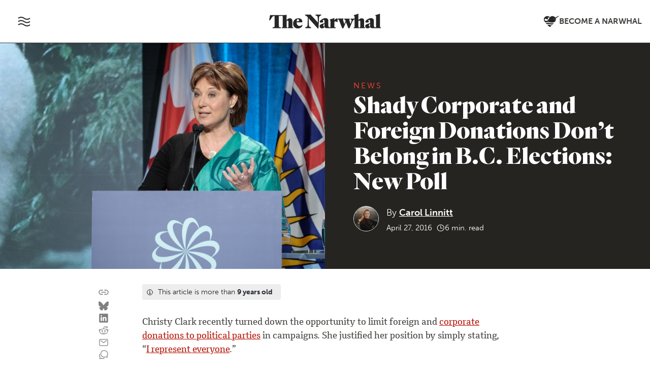

--- FILE ---
content_type: text/html; charset=UTF-8
request_url: https://thenarwhal.ca/shady-corporate-and-foreign-donations-don-t-belong-b-c-elections-new-poll/
body_size: 30765
content:
<!DOCTYPE html>
<html lang="en" prefix="og: https://ogp.me/ns#">
<head>
<title>Shady Corporate and Foreign Donations Don’t Belong in B.C. Elections: New Poll | The Narwhal</title>
<link data-rocket-prefetch href="https://www.gstatic.com" rel="dns-prefetch">
<link data-rocket-prefetch href="https://www.googletagmanager.com" rel="dns-prefetch">
<link data-rocket-prefetch href="https://cdn.jsdelivr.net" rel="dns-prefetch">
<link data-rocket-prefetch href="https://use.typekit.net" rel="dns-prefetch">
<link data-rocket-prefetch href="https://cdnjs.cloudflare.com" rel="dns-prefetch">
<link data-rocket-prefetch href="https://https-thenarwhal-ca.disqus.com" rel="dns-prefetch">
<link data-rocket-prefetch href="https://www.google.com" rel="dns-prefetch"><link rel="preload" data-rocket-preload as="image" href="https://thenarwhal.ca/wp-content/uploads/2018/04/Christy-Clark-political-donations.jpg" imagesrcset="https://thenarwhal.ca/wp-content/uploads/2018/04/Christy-Clark-political-donations.jpg 826w, https://thenarwhal.ca/wp-content/uploads/2018/04/Christy-Clark-political-donations-760x507.jpg 760w, https://thenarwhal.ca/wp-content/uploads/2018/04/Christy-Clark-political-donations-450x300.jpg 450w, https://thenarwhal.ca/wp-content/uploads/2018/04/Christy-Clark-political-donations-20x13.jpg 20w" imagesizes="(max-width: 826px) 100vw, 826px" fetchpriority="high">
  <meta charset="utf-8">
	<meta name="viewport" content="width=device-width, initial-scale=1, shrink-to-fit=no">
	<meta name="google-site-verification" content="bPlo2IK6-w7CFu0zIkbw8eMd6bDaFbsQLG81DtfVkik" />
	
<!-- Search Engine Optimization by Rank Math PRO - https://rankmath.com/ -->
<meta name="description" content="BC&#039;s House of Cash"/>
<meta name="robots" content="follow, index, max-snippet:-1, max-video-preview:-1, max-image-preview:large"/>
<link rel="canonical" href="https://thenarwhal.ca/shady-corporate-and-foreign-donations-don-t-belong-b-c-elections-new-poll/" />
<meta property="og:locale" content="en_US" />
<meta property="og:type" content="article" />
<meta property="og:title" content="Shady Corporate and Foreign Donations Don’t Belong in B.C. Elections: New Poll | The Narwhal" />
<meta property="og:description" content="BC&#039;s House of Cash" />
<meta property="og:url" content="https://thenarwhal.ca/shady-corporate-and-foreign-donations-don-t-belong-b-c-elections-new-poll/" />
<meta property="og:site_name" content="The Narwhal" />
<meta property="article:publisher" content="https://www.facebook.com/thenarwhalca/" />
<meta property="article:tag" content="BC Liberals" />
<meta property="article:tag" content="bc political donations" />
<meta property="article:tag" content="campaign finance" />
<meta property="article:tag" content="Christy Clark" />
<meta property="article:tag" content="Dermod Travis" />
<meta property="article:tag" content="Dogwood Initiative" />
<meta property="article:tag" content="donors" />
<meta property="article:tag" content="encana" />
<meta property="article:tag" content="IntegrityBC" />
<meta property="article:tag" content="Kai Nagata" />
<meta property="article:tag" content="News" />
<meta property="article:tag" content="Policy" />
<meta property="article:tag" content="political donations" />
<meta property="article:tag" content="Teck" />
<meta property="article:section" content="News" />
<meta property="og:image" content="https://thenarwhal.ca/wp-content/uploads/2018/04/Christy-Clark-political-donations.jpg" />
<meta property="og:image:secure_url" content="https://thenarwhal.ca/wp-content/uploads/2018/04/Christy-Clark-political-donations.jpg" />
<meta property="og:image:width" content="826" />
<meta property="og:image:height" content="551" />
<meta property="og:image:alt" content="Shady Corporate and Foreign Donations Don’t Belong in B.C. Elections: New Poll" />
<meta property="og:image:type" content="image/jpeg" />
<meta property="article:published_time" content="2016-04-27T23:57:50-07:00" />
<meta name="twitter:card" content="summary_large_image" />
<meta name="twitter:title" content="Shady Corporate and Foreign Donations Don’t Belong in B.C. Elections: New Poll | The Narwhal" />
<meta name="twitter:description" content="BC&#039;s House of Cash" />
<meta name="twitter:site" content="@thenarwhalca" />
<meta name="twitter:creator" content="@thenarwhalca" />
<meta name="twitter:image" content="https://thenarwhal.ca/wp-content/uploads/2018/04/Christy-Clark-political-donations.jpg" />
<meta name="twitter:label1" content="Written by" />
<meta name="twitter:data1" content="Carol Linnitt" />
<meta name="twitter:label2" content="Time to read" />
<meta name="twitter:data2" content="6 minutes" />
<script type="application/ld+json" class="rank-math-schema-pro">{"@context":"https://schema.org","@graph":[{"@type":"Organization","@id":"https://thenarwhal.ca/#organization","name":"The Narwhal","sameAs":["https://www.facebook.com/thenarwhalca/","https://twitter.com/thenarwhalca","https://flipboard.com/@TheNarwhal","https://apple.news/TJxp7WzTaTcS_C-H79ka_CQ","https://www.linkedin.com/company/the-narwhal/","https://en.wikipedia.org/wiki/The_Narwhal"]},{"@type":"WebSite","@id":"https://thenarwhal.ca/#website","url":"https://thenarwhal.ca","name":"The Narwhal","publisher":{"@id":"https://thenarwhal.ca/#organization"},"inLanguage":"en-US"},{"@type":"ImageObject","@id":"https://thenarwhal.ca/wp-content/uploads/2018/04/Christy-Clark-political-donations.jpg","url":"https://thenarwhal.ca/wp-content/uploads/2018/04/Christy-Clark-political-donations.jpg","width":"826","height":"551","inLanguage":"en-US"},{"@type":"WebPage","@id":"https://thenarwhal.ca/shady-corporate-and-foreign-donations-don-t-belong-b-c-elections-new-poll/#webpage","url":"https://thenarwhal.ca/shady-corporate-and-foreign-donations-don-t-belong-b-c-elections-new-poll/","name":"Shady Corporate and Foreign Donations Don\u2019t Belong in B.C. Elections: New Poll | The Narwhal","datePublished":"2016-04-27T23:57:50-07:00","dateModified":"2016-04-27T23:57:50-07:00","isPartOf":{"@id":"https://thenarwhal.ca/#website"},"primaryImageOfPage":{"@id":"https://thenarwhal.ca/wp-content/uploads/2018/04/Christy-Clark-political-donations.jpg"},"inLanguage":"en-US"},{"@type":"Person","@id":"https://thenarwhal.ca/author/carol-linnitt/","name":"Carol Linnitt","description":"Carol Linnitt is a journalist, editor, illustrator and co-founder of The Narwhal.\r\n\r\nCarol has been reporting on energy and environmental politics for the last decade for outlets including VICE Canada, The National Observer, Academic Matters and The Tyee.\r\n\r\nCarol began her career writing and performing interviews for The Canada Expedition, a non-governmental sustainability initiative, and while working in dispute resolution with communities affected by resource scarcity.\r\n\r\nCarol has a Master's in English Literature from York University where she studied political theory, natural resource conflicts and Aboriginal rights. She also has a Master's in Philosophy in the field of phenomenology and environmental ethics and has a PhD in English, and Cultural, Social and Political Thought (CSPT) from the University of Victoria.\r\n\r\nWhen she\u2019s not on her computer, you can usually find Carol in some ocean, somewhere, free-diving or surfing.","url":"https://thenarwhal.ca/author/carol-linnitt/","image":{"@type":"ImageObject","@id":"https://thenarwhal.ca/wp-content/uploads/2018/05/carol_mugshot-160x160.jpg","url":"https://thenarwhal.ca/wp-content/uploads/2018/05/carol_mugshot-160x160.jpg","caption":"Carol Linnitt","inLanguage":"en-US"}},{"@type":"NewsArticle","headline":"Shady Corporate and Foreign Donations Don\u2019t Belong in B.C. Elections: New Poll | The Narwhal","datePublished":"2016-04-27T23:57:50-07:00","dateModified":"2016-04-27T23:57:50-07:00","articleSection":"News","author":{"@id":"https://thenarwhal.ca/author/carol-linnitt/","name":"Carol Linnitt"},"publisher":{"@id":"https://thenarwhal.ca/#organization"},"description":"BC&#039;s House of Cash","copyrightYear":"2016","copyrightHolder":{"@id":"https://thenarwhal.ca/#organization"},"name":"Shady Corporate and Foreign Donations Don\u2019t Belong in B.C. Elections: New Poll | The Narwhal","@id":"https://thenarwhal.ca/shady-corporate-and-foreign-donations-don-t-belong-b-c-elections-new-poll/#richSnippet","isPartOf":{"@id":"https://thenarwhal.ca/shady-corporate-and-foreign-donations-don-t-belong-b-c-elections-new-poll/#webpage"},"image":{"@id":"https://thenarwhal.ca/wp-content/uploads/2018/04/Christy-Clark-political-donations.jpg"},"inLanguage":"en-US","mainEntityOfPage":{"@id":"https://thenarwhal.ca/shady-corporate-and-foreign-donations-don-t-belong-b-c-elections-new-poll/#webpage"}}]}</script>
<!-- /Rank Math WordPress SEO plugin -->

<link rel='dns-prefetch' href='//cdn.jsdelivr.net' />
<link rel='dns-prefetch' href='//use.typekit.net' />
<link rel='dns-prefetch' href='//www.googletagmanager.com' />
<link rel="alternate" type="application/rss+xml" title="The Narwhal &raquo; Shady Corporate and Foreign Donations Don’t Belong in B.C. Elections: New Poll Comments Feed" href="https://thenarwhal.ca/shady-corporate-and-foreign-donations-don-t-belong-b-c-elections-new-poll/feed/" />
<style type="text/css">.brave_popup{display:none}</style><script data-no-optimize="1"> var brave_popup_data = {}; var bravepop_emailValidation=false; var brave_popup_videos = {};  var brave_popup_formData = {};var brave_popup_adminUser = false; var brave_popup_pageInfo = {"type":"single","pageID":2878,"singleType":"post"};  var bravepop_emailSuggestions={};</script><link rel="alternate" title="oEmbed (JSON)" type="application/json+oembed" href="https://thenarwhal.ca/wp-json/oembed/1.0/embed?url=https%3A%2F%2Fthenarwhal.ca%2Fshady-corporate-and-foreign-donations-don-t-belong-b-c-elections-new-poll%2F" />
<link rel="alternate" title="oEmbed (XML)" type="text/xml+oembed" href="https://thenarwhal.ca/wp-json/oembed/1.0/embed?url=https%3A%2F%2Fthenarwhal.ca%2Fshady-corporate-and-foreign-donations-don-t-belong-b-c-elections-new-poll%2F&#038;format=xml" />
<style id='wp-img-auto-sizes-contain-inline-css' type='text/css'>
img:is([sizes=auto i],[sizes^="auto," i]){contain-intrinsic-size:3000px 1500px}
/*# sourceURL=wp-img-auto-sizes-contain-inline-css */
</style>
<style id='wp-emoji-styles-inline-css' type='text/css'>

	img.wp-smiley, img.emoji {
		display: inline !important;
		border: none !important;
		box-shadow: none !important;
		height: 1em !important;
		width: 1em !important;
		margin: 0 0.07em !important;
		vertical-align: -0.1em !important;
		background: none !important;
		padding: 0 !important;
	}
/*# sourceURL=wp-emoji-styles-inline-css */
</style>
<style id='wp-block-library-inline-css' type='text/css'>
:root{--wp-block-synced-color:#7a00df;--wp-block-synced-color--rgb:122,0,223;--wp-bound-block-color:var(--wp-block-synced-color);--wp-editor-canvas-background:#ddd;--wp-admin-theme-color:#007cba;--wp-admin-theme-color--rgb:0,124,186;--wp-admin-theme-color-darker-10:#006ba1;--wp-admin-theme-color-darker-10--rgb:0,107,160.5;--wp-admin-theme-color-darker-20:#005a87;--wp-admin-theme-color-darker-20--rgb:0,90,135;--wp-admin-border-width-focus:2px}@media (min-resolution:192dpi){:root{--wp-admin-border-width-focus:1.5px}}.wp-element-button{cursor:pointer}:root .has-very-light-gray-background-color{background-color:#eee}:root .has-very-dark-gray-background-color{background-color:#313131}:root .has-very-light-gray-color{color:#eee}:root .has-very-dark-gray-color{color:#313131}:root .has-vivid-green-cyan-to-vivid-cyan-blue-gradient-background{background:linear-gradient(135deg,#00d084,#0693e3)}:root .has-purple-crush-gradient-background{background:linear-gradient(135deg,#34e2e4,#4721fb 50%,#ab1dfe)}:root .has-hazy-dawn-gradient-background{background:linear-gradient(135deg,#faaca8,#dad0ec)}:root .has-subdued-olive-gradient-background{background:linear-gradient(135deg,#fafae1,#67a671)}:root .has-atomic-cream-gradient-background{background:linear-gradient(135deg,#fdd79a,#004a59)}:root .has-nightshade-gradient-background{background:linear-gradient(135deg,#330968,#31cdcf)}:root .has-midnight-gradient-background{background:linear-gradient(135deg,#020381,#2874fc)}:root{--wp--preset--font-size--normal:16px;--wp--preset--font-size--huge:42px}.has-regular-font-size{font-size:1em}.has-larger-font-size{font-size:2.625em}.has-normal-font-size{font-size:var(--wp--preset--font-size--normal)}.has-huge-font-size{font-size:var(--wp--preset--font-size--huge)}.has-text-align-center{text-align:center}.has-text-align-left{text-align:left}.has-text-align-right{text-align:right}.has-fit-text{white-space:nowrap!important}#end-resizable-editor-section{display:none}.aligncenter{clear:both}.items-justified-left{justify-content:flex-start}.items-justified-center{justify-content:center}.items-justified-right{justify-content:flex-end}.items-justified-space-between{justify-content:space-between}.screen-reader-text{border:0;clip-path:inset(50%);height:1px;margin:-1px;overflow:hidden;padding:0;position:absolute;width:1px;word-wrap:normal!important}.screen-reader-text:focus{background-color:#ddd;clip-path:none;color:#444;display:block;font-size:1em;height:auto;left:5px;line-height:normal;padding:15px 23px 14px;text-decoration:none;top:5px;width:auto;z-index:100000}html :where(.has-border-color){border-style:solid}html :where([style*=border-top-color]){border-top-style:solid}html :where([style*=border-right-color]){border-right-style:solid}html :where([style*=border-bottom-color]){border-bottom-style:solid}html :where([style*=border-left-color]){border-left-style:solid}html :where([style*=border-width]){border-style:solid}html :where([style*=border-top-width]){border-top-style:solid}html :where([style*=border-right-width]){border-right-style:solid}html :where([style*=border-bottom-width]){border-bottom-style:solid}html :where([style*=border-left-width]){border-left-style:solid}html :where(img[class*=wp-image-]){height:auto;max-width:100%}:where(figure){margin:0 0 1em}html :where(.is-position-sticky){--wp-admin--admin-bar--position-offset:var(--wp-admin--admin-bar--height,0px)}@media screen and (max-width:600px){html :where(.is-position-sticky){--wp-admin--admin-bar--position-offset:0px}}

/*# sourceURL=wp-block-library-inline-css */
</style><style id='global-styles-inline-css' type='text/css'>
:root{--wp--preset--aspect-ratio--square: 1;--wp--preset--aspect-ratio--4-3: 4/3;--wp--preset--aspect-ratio--3-4: 3/4;--wp--preset--aspect-ratio--3-2: 3/2;--wp--preset--aspect-ratio--2-3: 2/3;--wp--preset--aspect-ratio--16-9: 16/9;--wp--preset--aspect-ratio--9-16: 9/16;--wp--preset--color--black: #212529;--wp--preset--color--cyan-bluish-gray: #abb8c3;--wp--preset--color--white: #FFFFFF;--wp--preset--color--pale-pink: #f78da7;--wp--preset--color--vivid-red: #cf2e2e;--wp--preset--color--luminous-vivid-orange: #ff6900;--wp--preset--color--luminous-vivid-amber: #fcb900;--wp--preset--color--light-green-cyan: #7bdcb5;--wp--preset--color--vivid-green-cyan: #00d084;--wp--preset--color--pale-cyan-blue: #8ed1fc;--wp--preset--color--vivid-cyan-blue: #0693e3;--wp--preset--color--vivid-purple: #9b51e0;--wp--preset--color--pure-black: #000000;--wp--preset--color--narwhal-grey: #403C39;--wp--preset--color--light-grey: #EDEDED;--wp--preset--color--medium-grey: #C9C9C9;--wp--preset--color--narwhal-red: #FC4237;--wp--preset--color--dark-red: #A80B00;--wp--preset--color--peachy: #C65E47;--wp--preset--color--light-green: #519153;--wp--preset--color--dark-teal: #255456;--wp--preset--color--light-blue: #7ACCCC;--wp--preset--color--yellow: #C4BE49;--wp--preset--color--purple: #724F7F;--wp--preset--gradient--vivid-cyan-blue-to-vivid-purple: linear-gradient(135deg,rgb(6,147,227) 0%,rgb(155,81,224) 100%);--wp--preset--gradient--light-green-cyan-to-vivid-green-cyan: linear-gradient(135deg,rgb(122,220,180) 0%,rgb(0,208,130) 100%);--wp--preset--gradient--luminous-vivid-amber-to-luminous-vivid-orange: linear-gradient(135deg,rgb(252,185,0) 0%,rgb(255,105,0) 100%);--wp--preset--gradient--luminous-vivid-orange-to-vivid-red: linear-gradient(135deg,rgb(255,105,0) 0%,rgb(207,46,46) 100%);--wp--preset--gradient--very-light-gray-to-cyan-bluish-gray: linear-gradient(135deg,rgb(238,238,238) 0%,rgb(169,184,195) 100%);--wp--preset--gradient--cool-to-warm-spectrum: linear-gradient(135deg,rgb(74,234,220) 0%,rgb(151,120,209) 20%,rgb(207,42,186) 40%,rgb(238,44,130) 60%,rgb(251,105,98) 80%,rgb(254,248,76) 100%);--wp--preset--gradient--blush-light-purple: linear-gradient(135deg,rgb(255,206,236) 0%,rgb(152,150,240) 100%);--wp--preset--gradient--blush-bordeaux: linear-gradient(135deg,rgb(254,205,165) 0%,rgb(254,45,45) 50%,rgb(107,0,62) 100%);--wp--preset--gradient--luminous-dusk: linear-gradient(135deg,rgb(255,203,112) 0%,rgb(199,81,192) 50%,rgb(65,88,208) 100%);--wp--preset--gradient--pale-ocean: linear-gradient(135deg,rgb(255,245,203) 0%,rgb(182,227,212) 50%,rgb(51,167,181) 100%);--wp--preset--gradient--electric-grass: linear-gradient(135deg,rgb(202,248,128) 0%,rgb(113,206,126) 100%);--wp--preset--gradient--midnight: linear-gradient(135deg,rgb(2,3,129) 0%,rgb(40,116,252) 100%);--wp--preset--font-size--small: 13px;--wp--preset--font-size--medium: 20px;--wp--preset--font-size--large: 36px;--wp--preset--font-size--x-large: 42px;--wp--preset--spacing--20: 0.44rem;--wp--preset--spacing--30: 0.67rem;--wp--preset--spacing--40: 1rem;--wp--preset--spacing--50: 1.5rem;--wp--preset--spacing--60: 2.25rem;--wp--preset--spacing--70: 3.38rem;--wp--preset--spacing--80: 5.06rem;--wp--preset--shadow--natural: 6px 6px 9px rgba(0, 0, 0, 0.2);--wp--preset--shadow--deep: 12px 12px 50px rgba(0, 0, 0, 0.4);--wp--preset--shadow--sharp: 6px 6px 0px rgba(0, 0, 0, 0.2);--wp--preset--shadow--outlined: 6px 6px 0px -3px rgb(255, 255, 255), 6px 6px rgb(0, 0, 0);--wp--preset--shadow--crisp: 6px 6px 0px rgb(0, 0, 0);}:where(.is-layout-flex){gap: 0.5em;}:where(.is-layout-grid){gap: 0.5em;}body .is-layout-flex{display: flex;}.is-layout-flex{flex-wrap: wrap;align-items: center;}.is-layout-flex > :is(*, div){margin: 0;}body .is-layout-grid{display: grid;}.is-layout-grid > :is(*, div){margin: 0;}:where(.wp-block-columns.is-layout-flex){gap: 2em;}:where(.wp-block-columns.is-layout-grid){gap: 2em;}:where(.wp-block-post-template.is-layout-flex){gap: 1.25em;}:where(.wp-block-post-template.is-layout-grid){gap: 1.25em;}.has-black-color{color: var(--wp--preset--color--black) !important;}.has-cyan-bluish-gray-color{color: var(--wp--preset--color--cyan-bluish-gray) !important;}.has-white-color{color: var(--wp--preset--color--white) !important;}.has-pale-pink-color{color: var(--wp--preset--color--pale-pink) !important;}.has-vivid-red-color{color: var(--wp--preset--color--vivid-red) !important;}.has-luminous-vivid-orange-color{color: var(--wp--preset--color--luminous-vivid-orange) !important;}.has-luminous-vivid-amber-color{color: var(--wp--preset--color--luminous-vivid-amber) !important;}.has-light-green-cyan-color{color: var(--wp--preset--color--light-green-cyan) !important;}.has-vivid-green-cyan-color{color: var(--wp--preset--color--vivid-green-cyan) !important;}.has-pale-cyan-blue-color{color: var(--wp--preset--color--pale-cyan-blue) !important;}.has-vivid-cyan-blue-color{color: var(--wp--preset--color--vivid-cyan-blue) !important;}.has-vivid-purple-color{color: var(--wp--preset--color--vivid-purple) !important;}.has-black-background-color{background-color: var(--wp--preset--color--black) !important;}.has-cyan-bluish-gray-background-color{background-color: var(--wp--preset--color--cyan-bluish-gray) !important;}.has-white-background-color{background-color: var(--wp--preset--color--white) !important;}.has-pale-pink-background-color{background-color: var(--wp--preset--color--pale-pink) !important;}.has-vivid-red-background-color{background-color: var(--wp--preset--color--vivid-red) !important;}.has-luminous-vivid-orange-background-color{background-color: var(--wp--preset--color--luminous-vivid-orange) !important;}.has-luminous-vivid-amber-background-color{background-color: var(--wp--preset--color--luminous-vivid-amber) !important;}.has-light-green-cyan-background-color{background-color: var(--wp--preset--color--light-green-cyan) !important;}.has-vivid-green-cyan-background-color{background-color: var(--wp--preset--color--vivid-green-cyan) !important;}.has-pale-cyan-blue-background-color{background-color: var(--wp--preset--color--pale-cyan-blue) !important;}.has-vivid-cyan-blue-background-color{background-color: var(--wp--preset--color--vivid-cyan-blue) !important;}.has-vivid-purple-background-color{background-color: var(--wp--preset--color--vivid-purple) !important;}.has-black-border-color{border-color: var(--wp--preset--color--black) !important;}.has-cyan-bluish-gray-border-color{border-color: var(--wp--preset--color--cyan-bluish-gray) !important;}.has-white-border-color{border-color: var(--wp--preset--color--white) !important;}.has-pale-pink-border-color{border-color: var(--wp--preset--color--pale-pink) !important;}.has-vivid-red-border-color{border-color: var(--wp--preset--color--vivid-red) !important;}.has-luminous-vivid-orange-border-color{border-color: var(--wp--preset--color--luminous-vivid-orange) !important;}.has-luminous-vivid-amber-border-color{border-color: var(--wp--preset--color--luminous-vivid-amber) !important;}.has-light-green-cyan-border-color{border-color: var(--wp--preset--color--light-green-cyan) !important;}.has-vivid-green-cyan-border-color{border-color: var(--wp--preset--color--vivid-green-cyan) !important;}.has-pale-cyan-blue-border-color{border-color: var(--wp--preset--color--pale-cyan-blue) !important;}.has-vivid-cyan-blue-border-color{border-color: var(--wp--preset--color--vivid-cyan-blue) !important;}.has-vivid-purple-border-color{border-color: var(--wp--preset--color--vivid-purple) !important;}.has-vivid-cyan-blue-to-vivid-purple-gradient-background{background: var(--wp--preset--gradient--vivid-cyan-blue-to-vivid-purple) !important;}.has-light-green-cyan-to-vivid-green-cyan-gradient-background{background: var(--wp--preset--gradient--light-green-cyan-to-vivid-green-cyan) !important;}.has-luminous-vivid-amber-to-luminous-vivid-orange-gradient-background{background: var(--wp--preset--gradient--luminous-vivid-amber-to-luminous-vivid-orange) !important;}.has-luminous-vivid-orange-to-vivid-red-gradient-background{background: var(--wp--preset--gradient--luminous-vivid-orange-to-vivid-red) !important;}.has-very-light-gray-to-cyan-bluish-gray-gradient-background{background: var(--wp--preset--gradient--very-light-gray-to-cyan-bluish-gray) !important;}.has-cool-to-warm-spectrum-gradient-background{background: var(--wp--preset--gradient--cool-to-warm-spectrum) !important;}.has-blush-light-purple-gradient-background{background: var(--wp--preset--gradient--blush-light-purple) !important;}.has-blush-bordeaux-gradient-background{background: var(--wp--preset--gradient--blush-bordeaux) !important;}.has-luminous-dusk-gradient-background{background: var(--wp--preset--gradient--luminous-dusk) !important;}.has-pale-ocean-gradient-background{background: var(--wp--preset--gradient--pale-ocean) !important;}.has-electric-grass-gradient-background{background: var(--wp--preset--gradient--electric-grass) !important;}.has-midnight-gradient-background{background: var(--wp--preset--gradient--midnight) !important;}.has-small-font-size{font-size: var(--wp--preset--font-size--small) !important;}.has-medium-font-size{font-size: var(--wp--preset--font-size--medium) !important;}.has-large-font-size{font-size: var(--wp--preset--font-size--large) !important;}.has-x-large-font-size{font-size: var(--wp--preset--font-size--x-large) !important;}
/*# sourceURL=global-styles-inline-css */
</style>

<style id='classic-theme-styles-inline-css' type='text/css'>
/*! This file is auto-generated */
.wp-block-button__link{color:#fff;background-color:#32373c;border-radius:9999px;box-shadow:none;text-decoration:none;padding:calc(.667em + 2px) calc(1.333em + 2px);font-size:1.125em}.wp-block-file__button{background:#32373c;color:#fff;text-decoration:none}
/*# sourceURL=/wp-includes/css/classic-themes.min.css */
</style>
<link rel='stylesheet' id='dashicons-css' href='https://thenarwhal.ca/wp-includes/css/dashicons.min.css?ver=6.9' type='text/css' media='all' />
<link rel='stylesheet' id='ppress-frontend-css' href='https://thenarwhal.ca/wp-content/plugins/wp-user-avatar/assets/css/frontend.min.css?ver=4.16.8' type='text/css' media='all' />
<link rel='stylesheet' id='ppress-flatpickr-css' href='https://thenarwhal.ca/wp-content/plugins/wp-user-avatar/assets/flatpickr/flatpickr.min.css?ver=4.16.8' type='text/css' media='all' />
<link rel='stylesheet' id='ppress-select2-css' href='https://thenarwhal.ca/wp-content/plugins/wp-user-avatar/assets/select2/select2.min.css?ver=6.9' type='text/css' media='all' />
<link rel='stylesheet' id='bootstrap-css' href='https://cdn.jsdelivr.net/npm/bootstrap@5.3.7/dist/css/bootstrap.min.css?ver=5.3.7' type='text/css' media='all' />
<link rel='stylesheet' id='swiper-css' href='https://cdn.jsdelivr.net/npm/swiper@11/swiper-bundle.min.css' type='text/css' media='all' />
<link rel='stylesheet' id='adobe-fonts-css' href='https://use.typekit.net/zud3cvn.css' type='text/css' media='all' />
<link rel='stylesheet' id='the-narwhal-main-css-css' href='https://thenarwhal.ca/wp-content/themes/thenarwhal/assets/css/main.css?ver=1767995264' type='text/css' media='all' />
<script type="text/javascript" src="https://thenarwhal.ca/wp-includes/js/jquery/jquery.min.js?ver=3.7.1" id="jquery-core-js"></script>
<script type="text/javascript" src="https://thenarwhal.ca/wp-includes/js/jquery/jquery-migrate.min.js?ver=3.4.1" id="jquery-migrate-js"></script>
<script type="text/javascript" src="https://thenarwhal.ca/wp-content/plugins/wp-user-avatar/assets/flatpickr/flatpickr.min.js?ver=4.16.8" id="ppress-flatpickr-js"></script>
<script type="text/javascript" src="https://thenarwhal.ca/wp-content/plugins/wp-user-avatar/assets/select2/select2.min.js?ver=4.16.8" id="ppress-select2-js"></script>
<link rel="https://api.w.org/" href="https://thenarwhal.ca/wp-json/" /><link rel="alternate" title="JSON" type="application/json" href="https://thenarwhal.ca/wp-json/wp/v2/posts/2878" /><link rel="EditURI" type="application/rsd+xml" title="RSD" href="https://thenarwhal.ca/xmlrpc.php?rsd" />
<meta name="generator" content="WordPress 6.9" />
<link rel='shortlink' href='https://thenarwhal.ca/?p=2878' />
<meta name="generator" content="Site Kit by Google 1.170.0" />
<!-- Google Tag Manager snippet added by Site Kit -->
<script type="text/javascript">
/* <![CDATA[ */

			( function( w, d, s, l, i ) {
				w[l] = w[l] || [];
				w[l].push( {'gtm.start': new Date().getTime(), event: 'gtm.js'} );
				var f = d.getElementsByTagName( s )[0],
					j = d.createElement( s ), dl = l != 'dataLayer' ? '&l=' + l : '';
				j.async = true;
				j.src = 'https://www.googletagmanager.com/gtm.js?id=' + i + dl;
				f.parentNode.insertBefore( j, f );
			} )( window, document, 'script', 'dataLayer', 'GTM-TC7NMVT' );
			
/* ]]> */
</script>

<!-- End Google Tag Manager snippet added by Site Kit -->
<link rel="icon" href="https://thenarwhal.ca/wp-content/uploads/2025/09/cropped-Narwhal-logo-circle-600x600-1-32x32.png" sizes="32x32" />
<link rel="icon" href="https://thenarwhal.ca/wp-content/uploads/2025/09/cropped-Narwhal-logo-circle-600x600-1-192x192.png" sizes="192x192" />
<link rel="apple-touch-icon" href="https://thenarwhal.ca/wp-content/uploads/2025/09/cropped-Narwhal-logo-circle-600x600-1-180x180.png" />
<meta name="msapplication-TileImage" content="https://thenarwhal.ca/wp-content/uploads/2025/09/cropped-Narwhal-logo-circle-600x600-1-270x270.png" />
		<style type="text/css" id="wp-custom-css">
			article.newsletter .article-content table {
	table-layout: fixed;
}

.wp-block-media-text.alignfull, .wp-block-margin-image.full_width, .alignfull {
	max-width: none !important;
}

.recent-posts_image-box {
	max-width: 100%;
	margin-left: 0;
	margin-right: 0;
}

.wp-block-media-text.alignwide, .alignwide {
	max-width: 1260px !important;
}

article .article-content .box-out p {
	margin-left: 0;
	margin-right: 0;
}

.outdated-article__label > span {
	padding: 0.3rem 0.5rem;
	display: inline-block;
}

.outdated-article__label > span span {
	display: inline;
}


.parallax-banner figcaption.title-block {
	width: 100%;
}

.layout__side-by-side span.article__time  {
	color: #fefefe;
}

@media (min-width: 960px) {
	.social-share {
		gap: 0.1rem;
		margin-top: 0;
	}
}

.article-content > iframe {
    border: 0;
    display: block;
    margin: 2rem 0;
    max-width: 100% !important;
}

.wp-block-gallery.has-nested-images figure.wp-block-image figcaption {
	text-shadow: none;
}

.wp-block-gallery.has-nested-images figure.wp-block-image img {
	height: auto !important;
}

@media (min-width:1200px) {
.layout__side-by-side .banner-caption {
	margin-top: 40px;
}
}

.layout__title-banner .single__title {
	top: -1.5rem;
}

.article-content img {
	max-width: 100% !important;
}

.intro__banner video {
	object-fit: cover;
}

aside.sidebar-content {
	position: static;
	padding: 1rem;
	margin: 2rem 0;
	background: #2B2926;
}

aside.sidebar-content h3, aside.sidebar-content p {
	color: white;
}

aside.sidebar-content p a {
	color: #FF4438;
}

aside.sidebar-content p {
	font-size: 0.9rem;
	font-family: 'museo-sans', sans-serif;
	font-size: 0.9rem;
	line-height: 1.4;
}

aside.sidebar-content h3 {
	margin: 0 0 1rem;
	font-size: 1.1rem;
	line-height: 1.5;
}

@media (min-width: 1520px) {
	aside.sidebar-content {
		position: absolute;
		top: 0;
    left: -360px;
    max-width: 320px;
    width: 100%;
		border-radius: 0.25rem;
	}
	.sidebar-reference {
		position: relative;
		height: 1px;
	}
}

.postid-135594 .popup-menu__container h2 {
	font-weight: 700;
}

.postid-135594 .article-byline .article-byline__advanced-byline {
font-family: "museo-sans", sans-serif;
}

.postid-135594 section#parties-platforms .accordion-body .wp-block-group:first-of-type {
	margin-top: 1rem;
}

.postid-135594 section#parties-platforms .accordion-body .wp-block-group:last-of-type {
	margin-bottom: 2rem;
}

.postid-135594 section#parties-platforms .accordion-body .wp-block-group {
	margin: 1rem 0 2rem;
}

div.shorts-wrapper {
	margin: 1.5rem 0;
}

div.shorts-wrapper iframe {
	max-width: 100%;
}

.is-style-image-actual-size figcaption { align-self: flex-start; }

.single__body .wp-block-image.is-style-image-actual-size { max-width: 100%; }

.wp-block-gallery.has-nested-images figure.wp-block-image:has(figcaption):before {
	display: none;
}

[data-wpr-lazyrender] {
	content-visibility: visible !important;
}

td.mcnTextContent img {
	width: auto;
}

.bluesky-embed {
	margin-left: auto;
  margin-right: auto;
}

.has-drop-cap:not(:focus):first-letter {
  line-height: 1 !important;
}

.custom-query-embed li {
	border: 1px solid #dcdcde;
}

.custom-query-embed li p {
	font-family: "museo-sans",sans-serif;
  font-size: 16px;
  font-weight: 400;
  color: #A80B00;
  letter-spacing: 1px;
  text-transform: uppercase;
  display: block;
  margin-bottom: 10px;
}

.custom-query-embed h2 {
	font-family: "cordale",serif;
	font-weight: 800;
	font-size: 24px;
	line-height: 26px;
	display: inline-block;
	margin: 0;
}

.custom-query-embed h2 a {
	text-decoration: none;
	color: #3E3C39;
}

.custom-query-embed h2 a:hover, .custom-query-embed h2 a:focus {
	color: #A80B00;
}

.custom-query-embed figure, .custom-query-embed div {
	margin: 0;
}

.custom-query-embed li > div div + div {
	padding: 15px;
}

@media (max-width: 781px) {
	.custom-query-embed li > div div + div {
	padding-top: 0;
	margin-top: -15px
}
}

.custom-query-embed li figure {
	max-height: 300px;
	width: 100%;
}

.custom-query-embed li figure img {
	margin-left: 0;
	object-position: top;
}

.brave_element__button_text, .navbar__menu img {
	pointer-events: none;
}

.timeline figure img {
	width: 100%;
}		</style>
		<noscript><style id="rocket-lazyload-nojs-css">.rll-youtube-player, [data-lazy-src]{display:none !important;}</style></noscript><link rel='stylesheet' id='multiple-authors-widget-css-css' href='https://thenarwhal.ca/wp-content/plugins/publishpress-authors-pro/lib/vendor/publishpress/publishpress-authors/src/assets/css/multiple-authors-widget.css?ver=4.10.1' type='text/css' media='all' />
<style id='multiple-authors-widget-css-inline-css' type='text/css'>
:root { --ppa-color-scheme: #655997; --ppa-color-scheme-active: #514779; }
/*# sourceURL=multiple-authors-widget-css-inline-css */
</style>
<link rel='stylesheet' id='multiple-authors-fontawesome-css' href='https://cdnjs.cloudflare.com/ajax/libs/font-awesome/6.7.1/css/all.min.css?ver=4.10.1' type='text/css' media='all' />
<link rel='stylesheet' id='bravepop_front_css-css' href='https://thenarwhal.ca/wp-content/plugins/bravepopup-pro/assets/css/frontend.min.css?ver=6.9' type='text/css' media='all' />
<meta name="generator" content="WP Rocket 3.20.2" data-wpr-features="wpr_lazyload_images wpr_preconnect_external_domains wpr_oci wpr_desktop" /></head>


<body class="wp-singular post-template-default single single-post postid-2878 single-format-standard wp-theme-thenarwhal news">
	<div class="modal fade" id="menu-modal" tabIndex="-1" aria-hidden="true">
		<div class="modal-dialog">
			<div class="modal-content">
				<div class="header d-flex align-items-center gap-3 p-3">
				<button type="button" class="btn-close btn-lg fs-5" data-bs-dismiss="modal" aria-label="Close"></button>
				<a href="https://thenarwhal.ca/newsletter/" class="uxc small-button" id="menu-subscribe__link">Subscribe to our free newsletter</a>
				</div>
				<ul>
					<div class="container-fluid d-md-flex">
						<div class="popup-menu__section popup-menu--border">
							<h2>Explore</h2>
							<div class="popup-menu__column">
								<div class="menu-top-menu-container"><ul id="menu-top-menu" class="popup-menu__links"><li id="menu-item-4225" class="popup-menu__menu-item menu-item menu-item-type-taxonomy menu-item-object-category current-post-ancestor current-menu-parent current-post-parent menu-item-4225"><a href="https://thenarwhal.ca/category/news/">News</a></li>
<li id="menu-item-4227" class="popup-menu__menu-item menu-item menu-item-type-taxonomy menu-item-object-category menu-item-4227"><a href="https://thenarwhal.ca/category/in-depth/">In-Depth</a></li>
<li id="menu-item-4229" class="popup-menu__menu-item menu-item menu-item-type-taxonomy menu-item-object-category menu-item-4229"><a href="https://thenarwhal.ca/category/explainer/">Explainers</a></li>
<li id="menu-item-4230" class="popup-menu__menu-item menu-item menu-item-type-taxonomy menu-item-object-category menu-item-4230"><a href="https://thenarwhal.ca/category/investigation/">Investigations</a></li>
<li id="menu-item-10843" class="menu-item menu-item-type-taxonomy menu-item-object-category menu-item-10843"><a href="https://thenarwhal.ca/category/on-the-ground/">On the ground</a></li>
<li id="menu-item-4231" class="popup-menu__menu-item menu-item menu-item-type-taxonomy menu-item-object-category menu-item-4231"><a href="https://thenarwhal.ca/category/photo-essay/">Photo Essays</a></li>
<li id="menu-item-4226" class="popup-menu__menu-item menu-item menu-item-type-taxonomy menu-item-object-category menu-item-4226"><a href="https://thenarwhal.ca/category/opinion/">Opinion</a></li>
<li id="menu-item-34007" class="menu-item menu-item-type-taxonomy menu-item-object-category menu-item-34007"><a href="https://thenarwhal.ca/category/analysis/">Analysis</a></li>
<li id="menu-item-130383" class="menu-item menu-item-type-taxonomy menu-item-object-category menu-item-130383"><a href="https://thenarwhal.ca/category/moose-questionnaire/">The Moose</a></li>
<li id="menu-item-139950" class="menu-item menu-item-type-taxonomy menu-item-object-category menu-item-139950"><a href="https://thenarwhal.ca/category/video/">Video</a></li>
<li id="menu-item-11566" class="menu-item menu-item-type-taxonomy menu-item-object-category menu-item-11566"><a href="https://thenarwhal.ca/category/profiles/">Profiles</a></li>
<li id="menu-item-23754" class="menu-item menu-item-type-post_type menu-item-object-page menu-item-23754"><a href="https://thenarwhal.ca/newsletter/">Newsletter</a></li>
<li id="menu-item-42513" class="menu-item menu-item-type-taxonomy menu-item-object-category menu-item-42513"><a href="https://thenarwhal.ca/category/inside-the-narwhal/">Inside The Narwhal</a></li>
</ul></div>							</div>
							<div class="search__box">
								<form action="/" method="get">
									<input type="text" class="search__input" name="s" id="search" aria-label="Search" value="" />
								</form>
							</div>
						</div>
						<div class="popup-menu__section">
							<h2>Trending topics</h2>
							<div class="popup-menu__column">
								<div class="menu-topics-container"><ul id="menu-topics" class="popup-menu__links"><li id="menu-item-5882" class="menu-item menu-item-type-post_type menu-item-object-topics menu-item-5882"><a href="https://thenarwhal.ca/topics/arctic/">Arctic</a></li>
<li id="menu-item-133088" class="menu-item menu-item-type-custom menu-item-object-custom menu-item-133088"><a href="https://thenarwhal.ca/topics/canada-us-relations/">Canada-U.S. Relations</a></li>
<li id="menu-item-118908" class="menu-item menu-item-type-custom menu-item-object-custom menu-item-118908"><a href="https://thenarwhal.ca/topics/carbon-tax-canada/">Carbon Tax</a></li>
<li id="menu-item-4933" class="menu-item menu-item-type-post_type menu-item-object-topics menu-item-4933"><a href="https://thenarwhal.ca/topics/climate-change-canada/">Climate Change</a></li>
<li id="menu-item-4934" class="menu-item menu-item-type-post_type menu-item-object-topics menu-item-4934"><a href="https://thenarwhal.ca/topics/coal/">Coal</a></li>
<li id="menu-item-4935" class="menu-item menu-item-type-post_type menu-item-object-topics menu-item-4935"><a href="https://thenarwhal.ca/topics/corporate-influence/">Corporate Influence</a></li>
<li id="menu-item-4936" class="menu-item menu-item-type-post_type menu-item-object-topics menu-item-4936"><a href="https://thenarwhal.ca/topics/democracy/">Democracy</a></li>
<li id="menu-item-4938" class="menu-item menu-item-type-post_type menu-item-object-topics menu-item-4938"><a href="https://thenarwhal.ca/topics/forestry/">Forestry</a></li>
<li id="menu-item-4939" class="menu-item menu-item-type-post_type menu-item-object-topics menu-item-4939"><a href="https://thenarwhal.ca/topics/fracking/">Fracking</a></li>
<li id="menu-item-121115" class="menu-item menu-item-type-custom menu-item-object-custom menu-item-121115"><a href="https://thenarwhal.ca/topics/great-lakes-environment-issues/">Great Lakes</a></li>
<li id="menu-item-65858" class="menu-item menu-item-type-post_type menu-item-object-topics menu-item-65858"><a href="https://thenarwhal.ca/topics/indigenous-protected-areas/">Indigenous Protected Areas</a></li>
<li id="menu-item-4940" class="menu-item menu-item-type-post_type menu-item-object-topics menu-item-4940"><a href="https://thenarwhal.ca/topics/indigenous-rights/">Indigenous Rights</a></li>
<li id="menu-item-4941" class="menu-item menu-item-type-post_type menu-item-object-topics menu-item-4941"><a href="https://thenarwhal.ca/topics/lng/">LNG</a></li>
<li id="menu-item-4943" class="menu-item menu-item-type-post_type menu-item-object-topics menu-item-4943"><a href="https://thenarwhal.ca/topics/mining/">Mining</a></li>
<li id="menu-item-4944" class="menu-item menu-item-type-post_type menu-item-object-topics menu-item-4944"><a href="https://thenarwhal.ca/topics/offshore-drilling/">Offshore Drilling</a></li>
<li id="menu-item-4945" class="menu-item menu-item-type-post_type menu-item-object-topics menu-item-4945"><a href="https://thenarwhal.ca/topics/oilsands/">Oilsands</a></li>
<li id="menu-item-4947" class="menu-item menu-item-type-post_type menu-item-object-topics menu-item-4947"><a href="https://thenarwhal.ca/topics/renewable-energy/">Renewable Energy</a></li>
<li id="menu-item-4948" class="menu-item menu-item-type-post_type menu-item-object-topics menu-item-4948"><a href="https://thenarwhal.ca/topics/site-c-dam-bc/">Site C Dam</a></li>
<li id="menu-item-4949" class="menu-item menu-item-type-post_type menu-item-object-topics menu-item-4949"><a href="https://thenarwhal.ca/topics/solutions/">Solutions</a></li>
<li id="menu-item-4951" class="menu-item menu-item-type-post_type menu-item-object-topics menu-item-4951"><a href="https://thenarwhal.ca/topics/water/">Water</a></li>
<li id="menu-item-138317" class="menu-item menu-item-type-custom menu-item-object-custom menu-item-138317"><a href="https://thenarwhal.ca/topics/wildfires-in-canada/">Wildfires</a></li>
<li id="menu-item-4952" class="menu-item menu-item-type-post_type menu-item-object-topics menu-item-4952"><a href="https://thenarwhal.ca/topics/wildlife/">Wildlife</a></li>
</ul></div>							</div>
						</div>
					</div>
				</ul>
			</div>
		</div>
	</div>	
	<header>
		<nav id="top-nav" class="navbar fixed-top navbar__narwhal">
			<ul class="navbar-nav mt-0">
				<li class="nav-item dropdown navbar__block">
					<button 
						class="uxc navbar__menu p-0 border-0 bg-transparent"
						type="button"
						data-bs-toggle="modal"
						data-bs-target="#menu-modal"
						aria-label="Toggle navigation"
						id="menu__open">
						<img src="https://thenarwhal.ca/wp-content/themes/thenarwhal/assets/img/wave-light.svg" alt="" aria-hidden="true" />
					</button>
				</li>
			</ul>
			<a class="uxc navbar-brand" href="https://thenarwhal.ca" id="navbar__logo">
				<img src="https://thenarwhal.ca/wp-content/themes/thenarwhal/assets/img/narwhal-logo-light.svg" alt="The Narwhal Logo"/>
			</a>
			<a class="uxc navbar__donate__button" href="https://give.thenarwhal.ca/member/?utm_source=site-main&utm_medium=bar-top" target="_blank"><img class="donate-narwhal" src="data:image/svg+xml,%3Csvg%20xmlns='http://www.w3.org/2000/svg'%20viewBox='0%200%200%200'%3E%3C/svg%3E" alt="The Narwhal Donate icon" data-lazy-src="https://thenarwhal.ca/wp-content/themes/thenarwhal/assets/img/donate-narwhal.svg"/><noscript><img class="donate-narwhal" src="https://thenarwhal.ca/wp-content/themes/thenarwhal/assets/img/donate-narwhal.svg" alt="The Narwhal Donate icon"/></noscript><span>Become a Narwhal</span></a>
		</nav>
	</header>
    <article class="layout__side-by-side">
        <header class="featured-primary">   
                        <div class="intro__banner">
  <div class="intro__banner-smokescreen"></div><img width="826" height="551" src="https://thenarwhal.ca/wp-content/uploads/2018/04/Christy-Clark-political-donations.jpg" class="intro__banner-img imgIn wp-post-image" alt="" id="header__img" decoding="async" fetchpriority="high" srcset="https://thenarwhal.ca/wp-content/uploads/2018/04/Christy-Clark-political-donations.jpg 826w, https://thenarwhal.ca/wp-content/uploads/2018/04/Christy-Clark-political-donations-760x507.jpg 760w, https://thenarwhal.ca/wp-content/uploads/2018/04/Christy-Clark-political-donations-450x300.jpg 450w, https://thenarwhal.ca/wp-content/uploads/2018/04/Christy-Clark-political-donations-20x13.jpg 20w" sizes="(max-width: 826px) 100vw, 826px" /></div>

 

<div class="container-fluid">
  <div class="content-width mt-5">
    <div class="single__title">
      		<div class="article__category">
			<a href="https://thenarwhal.ca/category/news/">
				News			</a>
		</div>
	      <h1 class="intro__headline">
        Shady Corporate and Foreign Donations Don’t Belong in B.C. Elections: New Poll      </h1>
      <div class="intro__lead">
              </div>
    </div>
    <div class="article-byline d-flex">
  <div class="article-byline__avatar">
             <a href="https://thenarwhal.ca/author/carol-linnitt/" rel="author" title="Carol Linnitt" class="article__author-image">
            <img data-del="avatar" alt="Carol Linnitt" src='https://thenarwhal.ca/wp-content/uploads/2018/05/carol_mugshot-160x160.jpg' class='avatar pp-user-avatar avatar-80 photo ' height='80' width='80'/>                 
        </a>               
                        
  </div>
  <div class="article-byline__meta">
    <div class="article-byline__authors">
      <p class="article__authors">By <a href="https://thenarwhal.ca/author/carol-linnitt/">Carol Linnitt</a></p>    </div>
              <div class="d-flex flex-wrap items-center">
  <span class="article-byline__date"><span>April 27, 2016</span></span>      <span class="article__time d-inline-flex gap-1 items-center"><img class="inline-icon" height="15" width="15" alt="clock" src="https://thenarwhal.ca/wp-content/themes/thenarwhal/assets/icons/time-outline.svg" aria-hidden="true" /> 6 min. read</span>
  </div>  </div>
</div>      </div>
</div>        </header>
        <div class="container-fluid">
            <div class="social-share">
    <p>Share</p>
    <button
        type="button"
        id="copy-url__btn"
        class="uxc"
        data-bs-toggle="tooltip"
        data-bs-placement="top"
        data-bs-trigger="click"
        data-bs-title="Copy this link"
        data-url=https://thenarwhal.ca/shady-corporate-and-foreign-donations-don-t-belong-b-c-elections-new-poll/        aria-label="Copy this URL to your clipboard">
        <img id="share-open" aria-hidden="true" width="22" height="22" src="https://thenarwhal.ca/wp-content/themes/thenarwhal/assets/icons/link-outline.svg" alt="Link" />
    </button>
    <a id="bs-share__btn" title="Share on Bluesky" href="https://bsky.app/intent/compose?text=Shady Corporate and Foreign Donations Don’t Belong in B.C. Elections: New Poll: https://thenarwhal.ca/shady-corporate-and-foreign-donations-don-t-belong-b-c-elections-new-poll/" class="social-share__links uxc" target="_blank" aria-label="Share on Bluesky"><img aria-hidden="true" width="20" height="20" src="https://thenarwhal.ca/wp-content/themes/thenarwhal/assets/icons/bluesky.svg" alt="Bluesky" /></a><a id="li-share__btn" title="Share on LinkedIn" href="https://www.linkedin.com/sharing/share-offsite?mini=true&url=https://thenarwhal.ca/shady-corporate-and-foreign-donations-don-t-belong-b-c-elections-new-poll//&title=Shady Corporate and Foreign Donations Don’t Belong in B.C. Elections: New Poll" class="social-share__links uxc" target="_blank" aria-label="Share on LinkedIn"><img aria-hidden="true" width="20" height="20" src="https://thenarwhal.ca/wp-content/themes/thenarwhal/assets/icons/logo-linkedin.svg" alt="LinkedIn" /></a><a id="re-share__btn" title="Share on reddit" href="https://www.reddit.com/submit?url=https://thenarwhal.ca/shady-corporate-and-foreign-donations-don-t-belong-b-c-elections-new-poll/&title=Shady Corporate and Foreign Donations Don’t Belong in B.C. Elections: New Poll" class="social-share__links uxc" target="_blank" aria-label="Share on reddit"><img aria-hidden="true" width="20" height="20" src="https://thenarwhal.ca/wp-content/themes/thenarwhal/assets/icons/logo-reddit.svg" alt="Reddit" /></a><a id="em-share__btn" title="Share by email" href="/cdn-cgi/l/email-protection#[base64]" class="social-share__links uxc" target="_blank" aria-label="Share by email"><img aria-hidden="true" width="20" height="20" src="https://thenarwhal.ca/wp-content/themes/thenarwhal/assets/icons/mail-outline.svg" alt="Mail" /></a>
    <a id="comments__btn" title="View comments section" href="#comment__section" class="social-share__links uxc" aria-label="View comment section"><img aria-hidden="true" width="20" height="20" src="https://thenarwhal.ca/wp-content/themes/thenarwhal/assets/icons/chatbubbles-outline.svg" alt="Chat bubbles" /></a>
</div>        
            <div class="outdated-article__label">
    <span>
        <img alt="Info" class="inline-icon" height="15" width="15" src="https://thenarwhal.ca/wp-content/themes/thenarwhal/assets/icons/information-circle-outline.svg" aria-hidden="true" /><span>This article is more than <strong>9 years old</strong></span>
    </span>
</div>
            <div class="article-content">
                <p>Christy Clark recently turned down the opportunity to limit foreign and <a href="https://thenarwhal.ca/bc-political-donations">corporate donations to political parties</a> in campaigns. She justified her position by simply stating, &ldquo;<a href="http://thetyee.ca/News/2016/04/07/BC-Political-Donation-Ban-Rejected/" rel="noopener">I represent everyone</a>.&rdquo;<br />
&nbsp;<br />
Yet <a href="http://act.dogwoodinitiative.org/rs/774-SHO-228/images/20160425-Big%24Poll-Presentation.pdf?mkt_tok=eyJpIjoiTWpGa00yUXdNemszWTJRMSIsInQiOiJKVFV2eWM1bXZvZ2FRRWFtNDFOcStKeGJOclRLcklyUUdXbDhMSmxJUlV3STBFNjh4WStjYWl0TExrR2ZxekduTlE5VFgwZTN2Nk1BYWtieExuellLMENGOVBzVzFOUmV6R0NpU1hjakNpdz0ifQ%3D%3D" rel="noopener">a new poll conducted by Insights West</a> found the vast majority of British Columbians &mdash; 86 per cent &mdash; support a ban on both corporate and union political donations.<br />
&nbsp;<br />
The poll, conducted on behalf of the <a href="https://dogwoodinitiative.org/" rel="noopener">Dogwood Initiative</a>, a democracy advocacy organization, suggests Clark&rsquo;s cozy relationship with major foreign and corporate donors could put her in the hot seat leading into the province&rsquo;s next election.<br />
&nbsp;<br />
That seat is likely to be even hotter after revelations <a href="http://www.theglobeandmail.com/news/british-columbia/christy-clarks-salary-being-topped-up-by-donations-to-bc-liberal-party/article29767196/" rel="noopener">Clark takes a cut</a> of funds donated to the B.C. Liberal party through exclusive cash-for-access events that can cost up to $20,000 dollars to attend.<br />
&nbsp;<br />
A high percentage of B.C. Liberal donors, 81 per cent, and an even higher number of B.C. NDP voters, 91 per cent, support putting a ban on corporate and union donations before the next election.</p>
<p><!--break--></p>
<p>B.C. has long been called the &ldquo;<a href="https://thenarwhal.ca/2014/05/06/why-super-natural-british-columbia-still-has-super-pathetic-campaign-finance-laws">wild west of campaign donations</a>&rdquo; because, unlike most other provinces in Canada, it has no rules to prevent unlimited, foreign, union and corporate money from pouring into elections.&nbsp;<br />
&nbsp;<br />
It&rsquo;s a problem the Dogwood Initiative would like to see remedied through its <a href="http://banbigmoney.dogwoodbc.ca/" rel="noopener">Ban Big Money campaign</a> before British Columbians hit the polls in early 2017. The group&rsquo;s recent House of Cards-esque trailer for the corrupting influence of money in B.C. elections has been viewed on Facebook over 85,000 times.</p>
<div class="fb-video" data-href="https://www.facebook.com/dogwoodinitiative/videos/10154071373203416/" data-show-text="false" data-width="800">
<div class="fb-xfbml-parse-ignore">
<blockquote cite="https://www.facebook.com/dogwoodinitiative/videos/10154071373203416/"><p><a href="https://www.facebook.com/dogwoodinitiative/videos/10154071373203416/" rel="noopener">BC&#39;s House of Cash</a></p>
<p>With apologies to Netflix, here&#39;s the high-stakes drama British Columbians can&#39;t get enough of: http://BanBigMoney.ca #BanBigMoney</p>
<p>Posted by <a href="https://www.facebook.com/dogwoodinitiative/" rel="noopener">Dogwood Initiative</a> on Wednesday, April 13, 2016</p></blockquote>
</div>
</div>
<p>&nbsp;</p>
<p><a href="https://dogwoodinitiative.org/aboutus/ourpeople/Kai-Nagata-bio" rel="noopener">Kai Nagata</a>, energy and democracy director at Dogwood, said B.C. has created a situation &ldquo;that has made bribery legal.&rdquo;<br />
&nbsp;<br />
He said the recent spate of <a href="http://news.nationalpost.com/news/canada/canadian-politics/quebec-liberals-including-two-former-cabinet-ministers-arrested" rel="noopener">arrests of cabinet ministers in Quebec</a> on corruption and fraud charges were for activities &ldquo;commonplace and totally protected by law in B.C.&rdquo;<br />
&nbsp;<br />
<a href="http://www.straight.com/news/674771/dermod-travis-staggering-amount-money-helping-elect-bc-mlas" rel="noopener">Recent Elections B.C. data on 2015 political donations</a> shows that since 2005 the B.C. Liberal party raised $70.2 million from corporate and business donors. In that same period three donors exceeded donations of one million: Encana Corporation at $1.1 million, the Aquilini Group ($1.2 million) and Teck Resources ($2.3 million).</p>
<p>&ldquo;So you ask companies, &lsquo;why would you donate that money to a political party?&rsquo; It&rsquo;s not charity; it&rsquo;s an investment because you get something back,&rdquo; Nagata said.<br />
&nbsp;<br />
&ldquo;You get policy decidedly tilted in favour of people who are able to fund political campaigns and ordinary citizens have their voices diluted in this process.&rdquo;<br />
&nbsp;<br />
&ldquo;You go anywhere in this province and it&rsquo;s hard not to see that virtually everything is for sale,&rdquo; Nagata said, listing contracts for the <a href="https://thenarwhal.ca/2016/04/19/companyies-bc-hydro-keeps">Site C dam</a>, <a href="http://www.nationalobserver.com/2016/02/01/news/grizzly-bear-trophy-hunt-still-legal-part-great-bear-rainforest" rel="noopener">B.C.&rsquo;s trophy hunting</a>, <a href="https://dogwoodinitiative.org/publications/reports/coalreport" rel="noopener">U.S. coal exports</a>, <a href="https://thenarwhal.ca/2015/07/16/b-c-pay-millions-subsidize-petronas-climate-pollution-secretive-emissions-loophole">LNG projects</a> and the contemptible <a href="http://www.vancouversun.com/business/bc2035/real+estate+leader+warns+christy+clark+care+crackdown/11805073/story.html" rel="noopener">Vancouver real estate scene</a>.<br />
&nbsp;<br />
&ldquo;There are a lot of decisions by government &mdash;decisions or calculated inaction &mdash; that amount to outcomes that are against public interest.&rdquo;<br />
&nbsp;<br />
&ldquo;In B.C. because laws are so permissive people can donate unlimited amounts of money from overseas,&rdquo; Nagata said. &ldquo;So you don&rsquo;t even have to be from Canada to have a say in public policy in B.C.&rdquo;<br />
&nbsp;<br />
<a href="http://www.integritybc.ca/?page_id=23" rel="noopener">Dermod Travis</a> from IntegrityBC said there are a number of issues with <a href="https://thenarwhal.ca/bc-political-donations">political donations in B.C.</a> that cause him concern.<br />
&nbsp;<br />
&ldquo;The most concerning thing is that money is being donated by corporations and individuals that can&rsquo;t vote in the province,&rdquo; Travis said. &ldquo;If you can&rsquo;t check a ballot, you shouldn&rsquo;t be allowed to donate funds.&rdquo;<br />
&nbsp;<br />
Travis said British Columbians are worried about the level of influence companies like Encana and Teck Resources are able to purchase with consistently large donations.<br />
&nbsp;<br />
&ldquo;With Encana you see exactly what kind of sweetheart deals people have come to expect,&rdquo; he said.<br />
&nbsp;<br />
Travis said the BC Liberals consistently award contracts to companies that are party donors.<br />
&nbsp;<br />
&ldquo;Look at the companies that <a href="http://www.partnershipsbc.ca/" rel="noopener">Partnerships B.C</a>. has awarded construction contracts to and you will see a direct correlation between being contracts and being a donor to the BC Liberals.&rdquo;<br />
&nbsp;<br />
&ldquo;People don&rsquo;t have enough assurance the government is protecting the public&rsquo;s interest, rather than corporate interests,&rdquo; he said.<br />
&nbsp;<br />
Travis also criticized the data publicly released by Elections B.C., saying the documents aren&rsquo;t easily searchable which creates convenient loopholes for individuals who want to mask their donations.<br />
&nbsp;<br />
&ldquo;There are little tricks that get played in the process,&rdquo; Travis said. &ldquo;I&rsquo;ll use my own name as an example: if you were to use the Elections B.C. database and search Dermod Travis any donations I made as Dermod J. Travis would not show up and that&rsquo;s a problem.&rdquo;<br />
&nbsp;<br />
Both individuals and companies take advantage of this &ldquo;initial game,&rdquo; Travis said, &ldquo;you might be left with the impression it was done deliberately so you couldn&rsquo;t find their donations.&rdquo;<br />
&nbsp;<br />
He said an outright ban on corporate donations and a strict cap on individual donations would eliminate that problem.<br />
&nbsp;<br />
&ldquo;I think it creates an incredible level of cynicism that&rsquo;s going to take a long time to remove even with a ban on these types of donations,&rdquo; Travis said.<br />
&nbsp;<br />
&ldquo;It creates sense that there are winners and losers and the only way to be a winner is to be a donor.&rdquo;<br />
&nbsp;<br />
By leaving donor rules so open, government is fostering a sense of mistrust in the public, Nagata said.<br />
&nbsp;<br />
&ldquo;By refusing to take action to limit corporate money in elections they are leaving the question to voters: is government making decisions on behalf of citizens and in the public interest or are those decisions informed by the amount of money donated to politicians&rsquo; campaigns by these large corporations?&rdquo;<br />
&nbsp;<br />
&ldquo;Obviously you don&rsquo;t give someone a million dollars and say do whatever you want. There&rsquo;s an expectation of a quid pro quo,&rdquo; Nagata said.<br />
&nbsp;<br />
&ldquo;Citizens can&rsquo;t collectively donate that amount of money to balance that influence &mdash; all you have is your vote,&rdquo; Nagata said. &ldquo;People don&rsquo;t even do that because they feel cynical about the whole process.&rdquo;<br />
&nbsp;<br />
&ldquo;That&rsquo;s what we see, that&rsquo;s our diagnosis. It seems the solution is simple: the government could restore public trust by not taking money from these outside influences and ensure they are making decisions on behalf of those who elected them.&rdquo;</p>
<p>For more on political donations and how they cost taxpayers money, watch Kai Nagata break it down in this video below:<br />
&nbsp;</p>
<div class="fb-video" data-href="https://www.facebook.com/dogwoodinitiative/videos/10154103295348416/" data-show-text="false" data-width="800">
<div class="fb-xfbml-parse-ignore">
<blockquote cite="https://www.facebook.com/dogwoodinitiative/videos/10154103295348416/"><p><a href="https://www.facebook.com/dogwoodinitiative/videos/10154103295348416/" rel="noopener">How corruption can increase your tax bill</a></p>
<p>B.C.&#39;s weak political donation laws leave the door open to corruption. Corruption destroys democracy and costs taxpayers, too. Join the movement to #BanBigMoney in B.C. politics: www.BanBigMoney.ca</p>
<p>Posted by <a href="https://www.facebook.com/dogwoodinitiative/" rel="noopener">Dogwood Initiative</a> on Wednesday, April 27, 2016</p></blockquote>
</div>
</div>
<p><span style="font-size:11px;"><em>Image: Province of British Columbia/<a href="https://www.flickr.com/photos/bcgovphotos/24817090264/in/album-72157626267918620/" rel="noopener">Flickr</a>.</em></span></p></p>
                            </div>
            <div class="article_widget_end">            <script data-cfasync="false" src="/cdn-cgi/scripts/5c5dd728/cloudflare-static/email-decode.min.js"></script><script>
               
               document.addEventListener("DOMContentLoaded", function(event) {
                  brave_popup_data[49320] = {
                  title: 'End of article donate appeal',
                  type: 'content',
                  fonts: ["brave_custom-Museo Sans Bold","brave_custom-Cordale","brave_custom-Museo Sans"],
                  advancedAnimation:false,
                  hasAnimation: false,
                  hasContAnim:  false,
                  animationData: [{"desktop":{"elements":[],"totalDuration":0},"mobile":{"elements":[],"totalDuration":0}}],
                  videoData: [],
                  hasYoutube: false,
                  hasVimeo: false,
                  settings: {"goal":"custom","goalAction":{"step":0,"type":"click","elementIDs":{"mobile":"-N-9y8cKdvTwqoUQtqnZ,-N0biEoPozAhAjz9I5dS,-N0biEoPozAhAjz9I5dT","desktop":"-N-9xXFjXBwwDNWNZAWs,-N0biEoPozAhAjz9I5dO,-N0biEoPozAhAjz9I5dP"}},"audience":{},"frequency":{},"placement":{"popup_exclude_filter":true,"exclude_popups":[93881],"body_class_filter":true,"body_classes_exclude":"postid-134925"},"trigger":{},"notification":{"analyticsGoal":true}},
                  close: [{"desktop":{},"mobile":{}}],
                  forceLoad: false,
                  forceStep: false,
                  hasDesktopEmbed: true,
                  hasMobileEmbed: true,
                  hasLoginElement: false,
                  schedule:{},
                  parentID:false,
                  variants: [49320,131647],
                  embedLock: false,
                  ajaxLoad: false,
                  ajaxLoaded: false,
                  timers: [],
               }
                  brave_init_popup(49320, brave_popup_data[49320]);
               });

                        </script>
                  <style type='text/css'>
               #brave_popup_49320__step__0 .brave_popup__step__desktop .brave_popup__step__inner{ width: 730px;  height: 765px;margin-top:-383px;font-family:brave_custom-Museo Sans;}#brave_popup_49320__step__0 .brave_popup__step__desktop .brave_element__wrap{ font-family:brave_custom-Museo Sans;}#brave_popup_49320__step__0 .brave_popup__step__desktop .brave_popup__step__content{ background-color: rgba(238,238,238, 1); }#brave_popup_49320__step__0 .brave_popup__step__desktop .brave_popup__step__overlay{ background-color: rgba(0,0,0, 0.7);}#brave_popup_49320__step__0 .brave_popup__step__desktop .brave_popup__close{ font-size:24px; width:24px; color:rgba(0,0,0, 1);top:-32px}
                        #brave_popup_49320__step__0 .brave_popup__step__desktop .brave_popup__close svg{ width:24px; height:24px;}
                        #brave_popup_49320__step__0 .brave_popup__step__desktop .brave_popup__close svg path{ fill:rgba(0,0,0, 1);}#brave_popup_49320__step__0 #brave_element--N0biEoPozAhAjz9I5dM{ width: 740px;height: 11px;top: -5px;left: -5px;z-index: 0;}#brave_popup_49320__step__0 #brave_element--N0biEoPozAhAjz9I5dN{ width: 582px;height: 38px;top: 42px;left: 46px;z-index: 1;}#brave_popup_49320__step__0 #brave_element--N0biEoPozAhAjz9I5dO{ width: 628px;height: 507px;top: 106.997px;left: 46.9879px;z-index: 2;}#brave_popup_49320__step__0 #brave_element--N0biEoPozAhAjz9I5dP{ width: 480px;height: 40px;top: 688px;left: 51.984375px;z-index: 3;}#brave_popup_49320__step__0 .brave_popup__step__mobile .brave_popup__step__inner{ width: 360px;  height: 1165px;margin-top:-583px;font-family:brave_custom-Museo Sans;}#brave_popup_49320__step__0 .brave_popup__step__mobile .brave_element__wrap{ font-family:brave_custom-Museo Sans;}#brave_popup_49320__step__0 .brave_popup__step__mobile .brave_popup__step__content{ background-color: rgba(238,238,238, 1); }#brave_popup_49320__step__0 .brave_popup__step__mobile .brave_popup__step__overlay{ background-color: rgba(0,0,0, 0.7);}#brave_popup_49320__step__0 .brave_popup__step__mobile .brave_popup__close{ font-size:24px; width:24px; color:rgba(0,0,0, 1);top:-32px}
                        #brave_popup_49320__step__0 .brave_popup__step__mobile .brave_popup__close svg{ width:24px; height:24px;}
                        #brave_popup_49320__step__0 .brave_popup__step__mobile .brave_popup__close svg path{ fill:rgba(0,0,0, 1);}#brave_popup_49320__step__0 #brave_element--N0biEoPozAhAjz9I5dQ{ width: 408px;height: 10px;top: -2px;left: -45px;z-index: 0;}#brave_popup_49320__step__0 #brave_element--N0biEoPozAhAjz9I5dR{ width: 333px;height: 38px;top: 35.000007629395px;left: 8.9930419921875px;z-index: 1;}#brave_popup_49320__step__0 #brave_element--N0biEoPozAhAjz9I5dS{ width: 331px;height: 951px;top: 117.9965px;left: 10.9983px;z-index: 2;}#brave_popup_49320__step__0 #brave_element--N0biEoPozAhAjz9I5dT{ width: 338px;height: 42px;top: 1078.984375px;left: 10px;z-index: 3;}#brave_popup_49320__step__0 #brave_element--N0biEoPozAhAjz9I5dM .brave_element_shape-icon{ font-size:730px;}#brave_popup_49320__step__0 #brave_element--N0biEoPozAhAjz9I5dN .brave_element__text_inner{
            font-size: 30px;font-family: 'brave_custom-Museo Sans Bold';line-height: 1.2em;font-weight: bold;color: rgba(62,60,57, 1);}#brave_popup_49320__step__0 #brave_element--N0biEoPozAhAjz9I5dO .brave_element__text_inner{
            font-size: 18px;font-family: 'brave_custom-Cordale';line-height: 1.5em;letter-spacing: -1.2px;color: rgba(62,60,57, 1);}#brave_popup_49320__step__0 #brave_element--N0biEoPozAhAjz9I5dP .brave_element__styler{
            font-size: 20px;font-family: brave_custom-Museo Sans;border-radius: 50px;color: rgba(255,255,255, 1);background-color: rgba(179,15,0, 1);line-height: 40px;}#brave_popup_49320__step__0 #brave_element--N0biEoPozAhAjz9I5dQ .brave_element_shape-icon{ font-size:398px;}#brave_popup_49320__step__0 #brave_element--N0biEoPozAhAjz9I5dR .brave_element__text_inner{
            font-size: 24px;font-family: 'brave_custom-Museo Sans Bold';line-height: 1.5em;font-weight: bold;color: rgba(62,60,57, 1);}#brave_popup_49320__step__0 #brave_element--N0biEoPozAhAjz9I5dS .brave_element__text_inner{
            font-size: 18px;font-family: 'brave_custom-Museo Sans';line-height: 1.5em;letter-spacing: -1.2px;color: rgba(62,60,57, 1);}#brave_popup_49320__step__0 #brave_element--N0biEoPozAhAjz9I5dT .brave_element__styler{
            font-size: 18px;font-family: brave_custom-Museo Sans;border-radius: 50px;color: rgba(255,255,255, 1);background-color: rgba(179,15,0, 1);line-height: 42px;}            </style>
      <p><div id="bravepopup_embedded_49320" data-popupid="49320" class="bravepopup_embedded bravepopup_embedded--center ">            <div class="brave_popup brave_popup--embedded" id="brave_popup_49320" data-loaded="false" >
               <!-- <p></p> -->
               <div id="brave_popup_49320__step__0" class="brave_popup__step_wrap brave_popup__step--mobile-hasContent"><div class="brave_popup__step brave_popup__step__desktop  position_center closeButton_icon brave_popup__step--embedded closeButtonPosition_inside_right has_overlay" data-nomobilecontent="false" data-scrollock="" data-width="730" data-height="765" data-popopen="false" style="z-index:99999"  data-exitanimlength="0.5" data-layout="boxed" data-position="center"><div class="brave_popup__step__inner">
                     <div class="brave_popupSections__wrap">
                        <div class="brave_popupMargin__wrap">
                           <div class="brave_popup__step__close"></div>
                           <div class="brave_popup__step__popup"><div class="brave_popup__step__content"><div class="brave_popup__step__elements"><div class="brave_popup__elements_wrap "><div id="brave_element--N0biEoPozAhAjz9I5dM" class="brave_element brave_element--shape  " >
                  <div class="brave_element__wrap">
                     <div class="brave_element__styler ">
                        <div class="brave_element__inner">
                              
                                 <svg id="-N0biEoPozAhAjz9I5dM__shapeSvg" fill="rgba(168,11,0, 1)" style="width:740px;height:11px; " version="1.1" xmlns="http://www.w3.org/2000/svg" xmlns:xlink="http://www.w3.org/1999/xlink" xml:space="preserve" preserveAspectRatio="none" x="0px" y="0px" width="40px" height="40px" viewBox="0 0 40 40" enable-background="new 0 0 40 40"><rect width="40px" height="40px" fill="" /></svg>
                              
                        </div>
                     </div>
                  </div>
               </div><div id="brave_element--N0biEoPozAhAjz9I5dN" class="brave_element brave_element--text  brave_element--text_advanced">
                  <div class="brave_element__wrap ">
                     <div class="brave_element__styler ">
                        <div class="brave_element__inner" >
                           
                              <div class="brave_element__text_inner">Another year of keeping a close watch</div>
                              
                           
                        </div>
                     </div>
                  </div>
               </div><div id="brave_element--N0biEoPozAhAjz9I5dO" class="brave_element brave_element--text  brave_element--text_advanced">
                  <div class="brave_element__wrap ">
                     <div class="brave_element__styler ">
                        <div class="brave_element__inner" >
                           
                              <div class="brave_element__text_inner">Here at The Narwhal, we don&rsquo;t use profit, awards or pageviews to measure success. <strong>The thing that matters most is real-world impact</strong> &mdash; evidence that our reporting influenced citizens to hold power to account and pushed policymakers to do better.<br /><br />Our stories have been raised in legislatures across the country and cited by citizens in their petitions and letters to politicians.<br /><br />In Alberta, our reporting revealed Premier Danielle Smith made false statements about the controversial renewables pause. In Manitoba, we proved that officials failed to formally inspect a leaky pipeline for years. And our investigations on a leaked recording of TC Energy executives were called &ldquo;the most important Canadian political story of the year.&rdquo;<br /><br />We&rsquo;d like to thank you for paying attention. <strong>And if you&rsquo;re able to <a href="https://give.thenarwhal.ca/member/?utm_source=site-main&amp;utm_medium=article-end" target="_blank" rel="noopener">donate anything at all to help us keep doing this work in 2026</a> &mdash; which will bring a whole lot we can&rsquo;t predict &mdash; thank you so very much.</strong><br /><br /><a href="https://give.thenarwhal.ca/member/?utm_source=site-main&amp;utm_medium=article-end" target="_blank" rel="noopener">Will you help us hold the powerful accountable in the year to come by giving what you can today?</a></div>
                              
                           
                        </div>
                     </div>
                  </div>
               </div><div id="brave_element--N0biEoPozAhAjz9I5dP" class="brave_element brave_element--button brave_element--hasHoverAnim brave_element--button--hover_opacity brave_element--has-click-action">
                  <div class="brave_element__wrap">
                     <div class="brave_element__inner">
                        <div class="brave_element__styler">
                           <a class="brave_element__inner_link " onclick="brave_complete_click_goal(event, 49320, 'click', this);"" href="https://give.thenarwhal.ca/member/?utm_source=site-main&utm_medium=article-end" target="_blank"    >
                              <div class="brave_element__button_text">Yes, I’ll support independent journalism</div>
                           </a>
                        </div>
                     </div>
                  </div>
               </div></div></div></div></div>
                           
                        </div>
                     </div>
                  </div></div><div class="brave_popup__step brave_popup__step__mobile  position_center closeButton_icon brave_popup__step--embedded closeButtonPosition_inside_right has_overlay" data-width="360" data-scrollock="" data-height="1165" data-popopen="false" style="z-index:99999" data-nomobilecontent="false"  data-exitanimlength="0.5" data-layout="boxed" data-position="center"><div class="brave_popup__step__inner">
                     <div class="brave_popupSections__wrap">
                        <div class="brave_popupMargin__wrap">
                           <div class="brave_popup__step__close"></div>
                           <div class="brave_popup__step__popup"><div class="brave_popup__step__content"><div class="brave_popup__step__elements"><div class="brave_popup__elements_wrap "><div id="brave_element--N0biEoPozAhAjz9I5dQ" class="brave_element brave_element--shape  " >
                  <div class="brave_element__wrap">
                     <div class="brave_element__styler ">
                        <div class="brave_element__inner">
                              
                                 <svg id="-N0biEoPozAhAjz9I5dQ__shapeSvg" fill="rgba(168,11,0, 1)" style="width:408px;height:10px; " version="1.1" xmlns="http://www.w3.org/2000/svg" xmlns:xlink="http://www.w3.org/1999/xlink" xml:space="preserve" preserveAspectRatio="none" x="0px" y="0px" width="40px" height="40px" viewBox="0 0 40 40" enable-background="new 0 0 40 40"><rect width="40px" height="40px" fill="" /></svg>
                              
                        </div>
                     </div>
                  </div>
               </div><div id="brave_element--N0biEoPozAhAjz9I5dR" class="brave_element brave_element--text  brave_element--text_advanced">
                  <div class="brave_element__wrap ">
                     <div class="brave_element__styler ">
                        <div class="brave_element__inner" >
                           
                              <div class="brave_element__text_inner">Another year of keeping a close watch</div>
                              
                           
                        </div>
                     </div>
                  </div>
               </div><div id="brave_element--N0biEoPozAhAjz9I5dS" class="brave_element brave_element--text  brave_element--text_advanced">
                  <div class="brave_element__wrap ">
                     <div class="brave_element__styler ">
                        <div class="brave_element__inner" >
                           
                              <div class="brave_element__text_inner">Here at The Narwhal, we don&rsquo;t use profit, awards or pageviews to measure success.&nbsp;<strong>The thing that matters most is real-world impact</strong>&nbsp;&mdash; evidence that our reporting influenced citizens to hold power to account and pushed policymakers to do better.<br /><br />Our stories have been raised in legislatures across the country and cited by citizens in their petitions and letters to politicians.<br /><br />In Alberta, our reporting revealed Premier Danielle Smith made false statements about the controversial renewables pause. In Manitoba, we proved that officials failed to formally inspect a leaky pipeline for years. And our investigations on a leaked recording of TC Energy executives were called &ldquo;the most important Canadian political story of the year.&rdquo;<br /><br />We&rsquo;d like to thank you for paying attention. <strong>And if you&rsquo;re able to&nbsp;<a href="https://give.thenarwhal.ca/member/?utm_source=site-main&amp;utm_medium=article-end" target="_blank" rel="noopener">donate anything at all to help us keep doing this work in 2026</a>&nbsp;&mdash; which will bring a whole lot we can&rsquo;t predict &mdash; thank you so very much.</strong><br /><br /><a href="https://give.thenarwhal.ca/member/?utm_source=site-main&amp;utm_medium=article-end" target="_blank" rel="noopener">Will you help us hold the powerful accountable in the year to come by giving what you can today?</a></div>
                              
                           
                        </div>
                     </div>
                  </div>
               </div><div id="brave_element--N0biEoPozAhAjz9I5dT" class="brave_element brave_element--button brave_element--hasHoverAnim brave_element--button--hover_opacity brave_element--has-click-action">
                  <div class="brave_element__wrap">
                     <div class="brave_element__inner">
                        <div class="brave_element__styler">
                           <a class="brave_element__inner_link " onclick="brave_complete_click_goal(event, 49320, 'click', this);"" href="https://give.thenarwhal.ca/member/?utm_source=site-main&utm_medium=article-end" target="_blank"    >
                              <div class="brave_element__button_text">I’ll support independent journalism</div>
                           </a>
                        </div>
                     </div>
                  </div>
               </div></div></div></div></div>
                           
                        </div>
                     </div>
                  </div></div></div>            </div>
         </div><div class="bravepopup_embedded__floatclear"></div></p>
</div>  
        </div> 
        <footer>
            
<div class="divider"></div>
<div class="container published__container">
  <div class="row justify-content-center">
    <div class="d-lg-flex flex-lg-row col-md-10 col-lg-8 gap-4 justify-content-center">
      <div class="published__author-container">
        
<div class="pp-multiple-authors-boxes-wrapper pp-multiple-authors-wrapper pp-multiple-authors-layout-author-footer">
    <div class="article__category boxed-author__label">Published By</div>
                        <div class="pp-author-boxes-name multiple-authors-name">
                <a href="https://thenarwhal.ca/author/carol-linnitt/" rel="author" title="Carol Linnitt" class="article-card__headline">Carol Linnitt</a>
            </div>
            <div class="boxed-author mb-4">
                <div class="boxed-author__avatar">
                    <a href="https://thenarwhal.ca/author/carol-linnitt/" rel="author" title="Carol Linnitt">
                                                    <img data-del="avatar" alt="Carol Linnitt" src='https://thenarwhal.ca/wp-content/uploads/2018/05/carol_mugshot-160x160.jpg' class='avatar pp-user-avatar avatar-80 photo ' height='80' width='80'/>                                            </a>
                </div>
                <div class="boxed-author__description">Carol Linnitt is a journalist, editor, illustrator and co-founder of The Narwhal.

Carol has been reporting on energy and environmental politics for the last decade for outlets including V...</div>
            </div>
            </div>        
      </div>
              <div class="tags__container">
          <h2 class="section-title">More on</h2>      
          <a href="https://thenarwhal.ca/tag/bc-liberals/" class="tag-box">BC Liberals</a><a href="https://thenarwhal.ca/tag/bc-political-donations/" class="tag-box">bc political donations</a><a href="https://thenarwhal.ca/tag/campaign-finance/" class="tag-box">campaign finance</a><a href="https://thenarwhal.ca/tag/christy-clark/" class="tag-box">Christy Clark</a><a href="https://thenarwhal.ca/tag/dermod-travis/" class="tag-box">Dermod Travis</a><a href="https://thenarwhal.ca/tag/dogwood-initiative/" class="tag-box">Dogwood Initiative</a><a href="https://thenarwhal.ca/tag/donors/" class="tag-box">donors</a><a href="https://thenarwhal.ca/tag/encana/" class="tag-box">encana</a><a href="https://thenarwhal.ca/tag/integritybc/" class="tag-box">IntegrityBC</a><a href="https://thenarwhal.ca/tag/kai-nagata/" class="tag-box">Kai Nagata</a><a href="https://thenarwhal.ca/tag/news/" class="tag-box">News</a><a href="https://thenarwhal.ca/tag/policy/" class="tag-box">Policy</a><a href="https://thenarwhal.ca/tag/political-donations/" class="tag-box">political donations</a><a href="https://thenarwhal.ca/tag/teck/" class="tag-box">Teck</a>        </div> 
          </div>
  </div>
</div>
<div class="divider"></div>
<div class="article__comments" id="comment__section">
  <button class="show-comments btn btn-outline-secondary uxc" id="comment__btn"><img alt="Comment" class="inline-icon" height="15" width="15" src="https://thenarwhal.ca/wp-content/themes/thenarwhal/assets/icons/chatbubbles-outline.svg" aria-hidden="true" /><span class="disqus-comment-count ms-2" data-disqus-identifier="2878 http://localhost.com/narwhal/2016/04/27/shady-corporate-and-foreign-donations-don-t-belong-b-c-elections-new-poll/">Show comments</span>
  </button>
</div>
<div class="article__comment-wrapper">
  <div class="container">
    <div class="row">
      <div class="col-12 col-lg-10 offset-lg-1">
        <div class="article__comments-list">
          <div id="disqus_thread"></div>
          <script>
              var disqus_config = function () {
                  this.page.url = "https://thenarwhal.ca/shady-corporate-and-foreign-donations-don-t-belong-b-c-elections-new-poll/";
                  this.page.identifier = '2878 http://localhost.com/narwhal/2016/04/27/shady-corporate-and-foreign-donations-don-t-belong-b-c-elections-new-poll/';
                  console.log(this.page.url, this.page.identifier);
              };
              var loadDisqus = function () {
                  // Dynamically load Disqus script
                  var d = document, s = d.createElement('script');
                  s.src = 'https://https-thenarwhal-ca.disqus.com/embed.js';
                  s.setAttribute('data-timestamp', +new Date());
                  (d.head || d.body).appendChild(s);

                  // Dynamically load Disqus comment count script
                  var countScript = document.createElement('script');
                  countScript.id = 'dsq-count-scr';
                  countScript.src = '//https-thenarwhal-ca.disqus.com/count.js';
                  countScript.async = true;
                  (d.head || d.body).appendChild(countScript);

                  // Remove event listener
                  document.querySelector('button.show-comments').removeEventListener('click', loadDisqus);
              }
              document.querySelector('button.show-comments').addEventListener('click', loadDisqus);
          </script>
        </div>
      </div>
    </div>
  </div>
</div><div class="divider"></div>
    <section class="read-next__section uxv" id="latest">
        
<div class="bg-grey pb-5">
  <div class="section-title__container">
      <h2 class="section-title">Read next</h2>
      <div class="section-divider"></div>
  </div>
  <div class="recent-posts__container py-0">
    <article class="d-lg-flex gap-5 flex-lg-row items-center next">
      <div class="order-md-2">
        <a href="https://thenarwhal.ca/video-ontario-office-return/" class="d-block uxc" id="read-next-latest-1__img">
          <img width="450" height="253" src="data:image/svg+xml,%3Csvg%20xmlns='http://www.w3.org/2000/svg'%20viewBox='0%200%20450%20253'%3E%3C/svg%3E" class="read-next__img wp-post-image" alt="" decoding="async" data-lazy-srcset="https://thenarwhal.ca/wp-content/uploads/2026/01/VIDEO-PLAYBUTTON-SOCIAL-SHARE-450x253.png 450w, https://thenarwhal.ca/wp-content/uploads/2026/01/VIDEO-PLAYBUTTON-SOCIAL-SHARE-800x450.png 800w, https://thenarwhal.ca/wp-content/uploads/2026/01/VIDEO-PLAYBUTTON-SOCIAL-SHARE-1024x576.png 1024w, https://thenarwhal.ca/wp-content/uploads/2026/01/VIDEO-PLAYBUTTON-SOCIAL-SHARE-1400x788.png 1400w, https://thenarwhal.ca/wp-content/uploads/2026/01/VIDEO-PLAYBUTTON-SOCIAL-SHARE.png 1920w" data-lazy-sizes="(max-width: 450px) 100vw, 450px" data-lazy-src="https://thenarwhal.ca/wp-content/uploads/2026/01/VIDEO-PLAYBUTTON-SOCIAL-SHARE-450x253.png" /><noscript><img width="450" height="253" src="https://thenarwhal.ca/wp-content/uploads/2026/01/VIDEO-PLAYBUTTON-SOCIAL-SHARE-450x253.png" class="read-next__img wp-post-image" alt="" decoding="async" srcset="https://thenarwhal.ca/wp-content/uploads/2026/01/VIDEO-PLAYBUTTON-SOCIAL-SHARE-450x253.png 450w, https://thenarwhal.ca/wp-content/uploads/2026/01/VIDEO-PLAYBUTTON-SOCIAL-SHARE-800x450.png 800w, https://thenarwhal.ca/wp-content/uploads/2026/01/VIDEO-PLAYBUTTON-SOCIAL-SHARE-1024x576.png 1024w, https://thenarwhal.ca/wp-content/uploads/2026/01/VIDEO-PLAYBUTTON-SOCIAL-SHARE-1400x788.png 1400w, https://thenarwhal.ca/wp-content/uploads/2026/01/VIDEO-PLAYBUTTON-SOCIAL-SHARE.png 1920w" sizes="(max-width: 450px) 100vw, 450px" /></noscript>        </a>
      </div>
      <div class="order-md-1">
        <div class="read-next__content">
          		<div class="article__category">
			<a href="https://thenarwhal.ca/category/video/">
				Video			</a>
		</div>
	          <h2><a href="https://thenarwhal.ca/video-ontario-office-return/" class="uxc" id="read-next-latest-1__hed">Ontario is returning to the office. What does that mean for traffic and emissions?</a></h2>
          <div class="article__meta article__meta-box">
            <div class="article__author-card">
              <div class="article-byline__authors pp-multiple-authors-wrapper multiple-authors-target-shortcode pp-multiple-authors-layout-byline-basic"><span class="article__authors">By <a href="https://thenarwhal.ca/author/manuel-baechlin/">L. Manuel Baechlin</a></span></div>            </div>
            <div class="d-flex flex-wrap items-center">
  <span class="article-byline__date"><span>Jan. 22, 2026</span></span>      <span class="article__time d-inline-flex gap-1 items-center"><img class="inline-icon" height="15" width="15" alt="clock" src="https://thenarwhal.ca/wp-content/themes/thenarwhal/assets/icons/time-outline.svg" aria-hidden="true" /> 1 min. read</span>
  </div>          </div>
          <p class="article__excerpt">Ontario’s public service employees are back in the office this month, a change from a pandemic-era policy that offered flexible workday structures.&nbsp;That could have big impacts on commuters, especially around...</p>
        </div>
      </div>
    </article>
  </div>
</div>					<div class="recent-posts__container">
							<h2 class="section-title">Latest stories</h2>
							<div class="section-divider"></div>
							<div class="d-lg-flex gap-3">
							
<article class="article-card__card">
  <a href="https://thenarwhal.ca/canada-misses-2025-conservation-target/" class="d-block mb-3 uxc" id="read-next-latest-2-img__link">
    <img width="450" height="300" src="data:image/svg+xml,%3Csvg%20xmlns='http://www.w3.org/2000/svg'%20viewBox='0%200%20450%20300'%3E%3C/svg%3E" class="article-card__img wp-post-image" alt="three caribou run in the snowy mountains of northern bc" decoding="async" data-lazy-srcset="https://thenarwhal.ca/wp-content/uploads/2026/01/Backcountry-Rodeo-Tseneglode-caribou-Tahltan-1D204156-1-450x300.jpg 450w, https://thenarwhal.ca/wp-content/uploads/2026/01/Backcountry-Rodeo-Tseneglode-caribou-Tahltan-1D204156-1-800x533.jpg 800w, https://thenarwhal.ca/wp-content/uploads/2026/01/Backcountry-Rodeo-Tseneglode-caribou-Tahltan-1D204156-1-1024x683.jpg 1024w, https://thenarwhal.ca/wp-content/uploads/2026/01/Backcountry-Rodeo-Tseneglode-caribou-Tahltan-1D204156-1-1400x934.jpg 1400w" data-lazy-sizes="(max-width: 450px) 100vw, 450px" data-lazy-src="https://thenarwhal.ca/wp-content/uploads/2026/01/Backcountry-Rodeo-Tseneglode-caribou-Tahltan-1D204156-1-450x300.jpg" /><noscript><img width="450" height="300" src="https://thenarwhal.ca/wp-content/uploads/2026/01/Backcountry-Rodeo-Tseneglode-caribou-Tahltan-1D204156-1-450x300.jpg" class="article-card__img wp-post-image" alt="three caribou run in the snowy mountains of northern bc" decoding="async" srcset="https://thenarwhal.ca/wp-content/uploads/2026/01/Backcountry-Rodeo-Tseneglode-caribou-Tahltan-1D204156-1-450x300.jpg 450w, https://thenarwhal.ca/wp-content/uploads/2026/01/Backcountry-Rodeo-Tseneglode-caribou-Tahltan-1D204156-1-800x533.jpg 800w, https://thenarwhal.ca/wp-content/uploads/2026/01/Backcountry-Rodeo-Tseneglode-caribou-Tahltan-1D204156-1-1024x683.jpg 1024w, https://thenarwhal.ca/wp-content/uploads/2026/01/Backcountry-Rodeo-Tseneglode-caribou-Tahltan-1D204156-1-1400x934.jpg 1400w" sizes="(max-width: 450px) 100vw, 450px" /></noscript>  </a>
  <div class="read-next__content">
    		<div class="article__category">
			<a href="https://thenarwhal.ca/category/news/">
				News			</a>
		</div>
	    <h2 class="article-card__headline"><a href="https://thenarwhal.ca/canada-misses-2025-conservation-target/" class="uxc" id="read-next-latest-2-hed__link">Canada failed to protect 25% of lands and waters by 2025</a></h2>
    <div class="article__meta article__meta-box">
      <div class="article__author-card">
        <div class="article-byline__authors pp-multiple-authors-wrapper multiple-authors-target-shortcode pp-multiple-authors-layout-byline-basic"><span class="article__authors">By <a href="https://thenarwhal.ca/author/ainslie-cruickshank/">Ainslie Cruickshank</a></span></div>      </div>
      <div class="d-flex flex-wrap items-center">
  <span class="article-byline__date"><span>Jan. 22, 2026</span></span>      <span class="article__time d-inline-flex gap-1 items-center"><img class="inline-icon" height="15" width="15" alt="clock" src="https://thenarwhal.ca/wp-content/themes/thenarwhal/assets/icons/time-outline.svg" aria-hidden="true" /> 5 min. read</span>
  </div>    </div>
    <p class="article__excerpt">Ottawa says it remains committed to hitting its next conservation milestone even as it races...</p>
  </div>
</article>
<article class="article-card__card">
  <a href="https://thenarwhal.ca/lng-canada-flaring-integrity-issue/" class="d-block mb-3 uxc" id="read-next-latest-3-img__link">
    <img width="450" height="252" src="data:image/svg+xml,%3Csvg%20xmlns='http://www.w3.org/2000/svg'%20viewBox='0%200%20450%20252'%3E%3C/svg%3E" class="article-card__img wp-post-image" alt="LNG Canada flare burning with black smoke, from CCTV footage" decoding="async" data-lazy-srcset="https://thenarwhal.ca/wp-content/uploads/2026/01/LNG-Canada-Flairing3_1-450x252.jpg 450w, https://thenarwhal.ca/wp-content/uploads/2026/01/LNG-Canada-Flairing3_1-800x447.jpg 800w, https://thenarwhal.ca/wp-content/uploads/2026/01/LNG-Canada-Flairing3_1-1024x573.jpg 1024w, https://thenarwhal.ca/wp-content/uploads/2026/01/LNG-Canada-Flairing3_1-1400x783.jpg 1400w" data-lazy-sizes="(max-width: 450px) 100vw, 450px" data-lazy-src="https://thenarwhal.ca/wp-content/uploads/2026/01/LNG-Canada-Flairing3_1-450x252.jpg" /><noscript><img width="450" height="252" src="https://thenarwhal.ca/wp-content/uploads/2026/01/LNG-Canada-Flairing3_1-450x252.jpg" class="article-card__img wp-post-image" alt="LNG Canada flare burning with black smoke, from CCTV footage" decoding="async" srcset="https://thenarwhal.ca/wp-content/uploads/2026/01/LNG-Canada-Flairing3_1-450x252.jpg 450w, https://thenarwhal.ca/wp-content/uploads/2026/01/LNG-Canada-Flairing3_1-800x447.jpg 800w, https://thenarwhal.ca/wp-content/uploads/2026/01/LNG-Canada-Flairing3_1-1024x573.jpg 1024w, https://thenarwhal.ca/wp-content/uploads/2026/01/LNG-Canada-Flairing3_1-1400x783.jpg 1400w" sizes="(max-width: 450px) 100vw, 450px" /></noscript>  </a>
  <div class="read-next__content">
    		<div class="article__category">
			<a href="https://thenarwhal.ca/category/investigation/">
				Investigation			</a>
		</div>
	    <h2 class="article-card__headline"><a href="https://thenarwhal.ca/lng-canada-flaring-integrity-issue/" class="uxc" id="read-next-latest-3-hed__link">LNG Canada has been flaring up to 15 times more gas than expected, documents reveal</a></h2>
    <div class="article__meta article__meta-box">
      <div class="article__author-card">
        <div class="article-byline__authors pp-multiple-authors-wrapper multiple-authors-target-shortcode pp-multiple-authors-layout-byline-basic"><span class="article__authors">By <a href="https://thenarwhal.ca/author/matt-simmons/">Matt Simmons</a> (Local Journalism Initiative Reporter) and <a href="https://thenarwhal.ca/author/lauren-watson/">Lauren Watson</a></span></div>      </div>
      <div class="d-flex flex-wrap items-center">
  <span class="article-byline__date"><span>Jan. 21, 2026</span></span>      <span class="article__time d-inline-flex gap-1 items-center"><img class="inline-icon" height="15" width="15" alt="clock" src="https://thenarwhal.ca/wp-content/themes/thenarwhal/assets/icons/time-outline.svg" aria-hidden="true" /> 9 min. read</span>
  </div>    </div>
    <p class="article__excerpt">An issue with the Kitimat, B.C., facility’s flaring equipment has resulted in LNG Canada burning...</p>
  </div>
</article>
<article class="article-card__card">
  <a href="https://thenarwhal.ca/opinion-burlington-naturalized-garden-charges/" class="d-block mb-3 uxc" id="read-next-latest-4-img__link">
    <img width="450" height="300" src="data:image/svg+xml,%3Csvg%20xmlns='http://www.w3.org/2000/svg'%20viewBox='0%200%20450%20300'%3E%3C/svg%3E" class="article-card__img wp-post-image" alt="A monarch butterfly takes off from a bright yellow goldenrod flower" decoding="async" data-lazy-srcset="https://thenarwhal.ca/wp-content/uploads/2026/01/CP161490972-450x300.jpeg 450w, https://thenarwhal.ca/wp-content/uploads/2026/01/CP161490972-800x534.jpeg 800w, https://thenarwhal.ca/wp-content/uploads/2026/01/CP161490972-1024x683.jpeg 1024w, https://thenarwhal.ca/wp-content/uploads/2026/01/CP161490972-1400x934.jpeg 1400w" data-lazy-sizes="(max-width: 450px) 100vw, 450px" data-lazy-src="https://thenarwhal.ca/wp-content/uploads/2026/01/CP161490972-450x300.jpeg" /><noscript><img width="450" height="300" src="https://thenarwhal.ca/wp-content/uploads/2026/01/CP161490972-450x300.jpeg" class="article-card__img wp-post-image" alt="A monarch butterfly takes off from a bright yellow goldenrod flower" decoding="async" srcset="https://thenarwhal.ca/wp-content/uploads/2026/01/CP161490972-450x300.jpeg 450w, https://thenarwhal.ca/wp-content/uploads/2026/01/CP161490972-800x534.jpeg 800w, https://thenarwhal.ca/wp-content/uploads/2026/01/CP161490972-1024x683.jpeg 1024w, https://thenarwhal.ca/wp-content/uploads/2026/01/CP161490972-1400x934.jpeg 1400w" sizes="(max-width: 450px) 100vw, 450px" /></noscript>  </a>
  <div class="read-next__content">
    		<div class="article__category">
			<a href="https://thenarwhal.ca/category/opinion/">
				Opinion			</a>
		</div>
	    <h2 class="article-card__headline"><a href="https://thenarwhal.ca/opinion-burlington-naturalized-garden-charges/" class="uxc" id="read-next-latest-4-hed__link">Ontario cities are policing gardens and ignoring biodiversity</a></h2>
    <div class="article__meta article__meta-box">
      <div class="article__author-card">
        <div class="article-byline__authors pp-multiple-authors-wrapper multiple-authors-target-shortcode pp-multiple-authors-layout-byline-basic"><span class="article__authors">By <a href="https://thenarwhal.ca/author/elaine-anselmi/">Elaine Anselmi</a></span></div>      </div>
      <div class="d-flex flex-wrap items-center">
  <span class="article-byline__date"><span>Jan. 20, 2026</span></span>      <span class="article__time d-inline-flex gap-1 items-center"><img class="inline-icon" height="15" width="15" alt="clock" src="https://thenarwhal.ca/wp-content/themes/thenarwhal/assets/icons/time-outline.svg" aria-hidden="true" /> 4 min. read</span>
  </div>    </div>
    <p class="article__excerpt">A woman will head to court in March after the City of Burlington fined her...</p>
  </div>
</article>							</div>
					</div>
			    </section>      
<div class="link__wrapper mt-0 pb-5"><a href="/archive" class="medium-button">More stories</a></div>        </footer>  
    </article>

    
<div class="footer-subscribe ux__scroll" id="footer-subscribe">
    <div class="container">
        <div class="row">
            <div class="col-12 col-lg-10 offset-lg-1">
                <div class="footer-subscription__widget">            <script>
               
               document.addEventListener("DOMContentLoaded", function(event) {
                  brave_popup_data[49318] = {
                  title: 'Header &#038; Footer Subscribe',
                  type: 'content',
                  fonts: ["brave_custom-Museo Sans","brave_custom-Quarto Black"],
                  advancedAnimation:false,
                  hasAnimation: false,
                  hasContAnim:  false,
                  animationData: [{"desktop":{"elements":[],"totalDuration":0},"mobile":{"elements":[],"totalDuration":0}}],
                  videoData: [],
                  hasYoutube: false,
                  hasVimeo: false,
                  settings: {"goal":"newsletter","goalAction":{"step":0,"type":"form","elementIDs":{"desktop":"-N-A-NnU78O_wTl9RqVE,-N0bh50BvThPNfn3JnKc","mobile":"-N-A03pe9J6lqQHgW22z,-N0bh50CdLwvT53ARihI"}},"audience":{},"frequency":{},"placement":{},"trigger":{},"notification":{"analyticsGoal":true}},
                  close: [{"desktop":{},"mobile":{}}],
                  forceLoad: false,
                  forceStep: false,
                  hasDesktopEmbed: true,
                  hasMobileEmbed: true,
                  hasLoginElement: false,
                  schedule:{},
                  parentID:false,
                  variants: [],
                  embedLock: false,
                  ajaxLoad: false,
                  ajaxLoaded: false,
                  timers: [],
               }
                  brave_init_popup(49318, brave_popup_data[49318]);
               });

                        </script>
                  <style type='text/css'>
               #brave_popup_49318__step__0 .brave_popup__step__desktop .brave_popup__step__inner{ width: 800px;  height: 210px;margin-top:-105px;font-family:Arial;}#brave_popup_49318__step__0 .brave_popup__step__desktop .brave_element__wrap{ font-family:Arial;}#brave_popup_49318__step__0 .brave_popup__step__desktop .brave_popup__step__content{ background-color: rgba(255, 255, 255, 0); }#brave_popup_49318__step__0 .brave_popup__step__desktop .brave_popup__step__overlay{ background-color: rgba(0,0,0, 0.7);}#brave_popup_49318__step__0 .brave_popup__step__desktop .brave_popup__close{ font-size:24px; width:24px; color:rgba(0,0,0, 1);top:-32px}
                        #brave_popup_49318__step__0 .brave_popup__step__desktop .brave_popup__close svg{ width:24px; height:24px;}
                        #brave_popup_49318__step__0 .brave_popup__step__desktop .brave_popup__close svg path{ fill:rgba(0,0,0, 1);}#brave_popup_49318__step__0 #brave_element--N0bh50BvThPNfn3JnKc{ width: 480.98px;height: 87.9943px;top: 131px;left: 137px;z-index: 0;}#brave_popup_49318__step__0 #brave_element--N0bh50CdLwvT53ARihG{ width: 601px;height: 65px;top: 70px;left: 91px;z-index: 1;}#brave_popup_49318__step__0 #brave_element--N0bh50CdLwvT53ARihH{ width: 686px;height: 83px;top: -15px;left: 63px;z-index: 2;}#brave_popup_49318__step__0 .brave_popup__step__mobile .brave_popup__step__inner{ width: 300px;  height: 348px;margin-top:-174px;font-family:Arial;}#brave_popup_49318__step__0 .brave_popup__step__mobile .brave_element__wrap{ font-family:Arial;}#brave_popup_49318__step__0 .brave_popup__step__mobile .brave_popup__step__content{ background-color: rgba(255, 255, 255, 0); }#brave_popup_49318__step__0 .brave_popup__step__mobile .brave_popup__step__overlay{ background-color: rgba(0,0,0, 0.7);}#brave_popup_49318__step__0 .brave_popup__step__mobile .brave_popup__close{ font-size:24px; width:24px; color:rgba(0,0,0, 1);top:-32px}
                        #brave_popup_49318__step__0 .brave_popup__step__mobile .brave_popup__close svg{ width:24px; height:24px;}
                        #brave_popup_49318__step__0 .brave_popup__step__mobile .brave_popup__close svg path{ fill:rgba(0,0,0, 1);}#brave_popup_49318__step__0 #brave_element--N0bh50CdLwvT53ARihI{ width: 298.997px;height: 157.997px;top: 200px;left: 4px;z-index: 0;}#brave_popup_49318__step__0 #brave_element--N0bh50CdLwvT53ARihK{ width: 282px;height: 120px;top: 100px;left: 10px;z-index: 1;}#brave_popup_49318__step__0 #brave_element--N0bh50CdLwvT53ARihL{ width: 273px;height: 90px;top: 3px;left: 13px;z-index: 2;}#brave_popup_49318__step__0 #brave_element--N0bh50BvThPNfn3JnKc .brave_element__styler, #brave_popup_49318__step__0 #brave_element--N0bh50BvThPNfn3JnKc .brave_form_fields .formfield__checkbox_label{ font-size: 12px;font-family: brave_custom-Museo Sans;color: rgba(0,0,0, 1);}#brave_popup_49318__step__0 #brave_element--N0bh50BvThPNfn3JnKc input, #brave_popup_49318__step__0 #brave_element--N0bh50BvThPNfn3JnKc textarea, #brave_popup_49318__step__0 #brave_element--N0bh50BvThPNfn3JnKc select{ 
         padding: 12px;background-color: rgba(255, 255, 255, 1);color: rgba(51,51,51, 1);font-size: 12px;border-width: 1px;border-color: rgba(221,221,221, 1);border-radius: 4px;font-family: brave_custom-Museo Sans; border-style: solid;}#brave_popup_49318__step__0 #brave_element--N0bh50BvThPNfn3JnKc .brave_form_field { margin: 7.5px 0px;line-height: 18px;width: 100%;}#brave_popup_49318__step__0 #brave_element--N0bh50BvThPNfn3JnKc .braveform_label { font-size: 12px;font-family: brave_custom-Museo Sans;color: rgba(68,68,68, 1);}#brave_popup_49318__step__0 #brave_element--N0bh50BvThPNfn3JnKc .brave_form_fields{width: calc(100% - 141px)}#brave_popup_49318__step__0 #brave_element--N0bh50BvThPNfn3JnKc .brave_form_button{width: 141px; margin: 7.5px 0px; }#brave_popup_49318__step__0 #brave_element--N0bh50BvThPNfn3JnKc input[type="checkbox"]:checked:before, #brave_popup_49318__step__0 #brave_element--N0bh50BvThPNfn3JnKc input[type="radio"]:checked:before{ color: rgba(179,15,0, 1);}#brave_popup_49318__step__0 #brave_element--N0bh50BvThPNfn3JnKc .brave_form_button button{ font-family: brave_custom-Museo Sans;width: 100%;border-radius: 50px;background-color: rgba(179,15,0, 1);color: rgba(255,255,255, 1);font-size: 15px;float: right;font-family: brave_custom-Museo Sans;border-width: 0px;border-color: rgba(0,0,0, 1);}#brave_popup_49318__step__0 #brave_element--N0bh50BvThPNfn3JnKc .brave_form_field--step .brave_form_stepNext{ font-family: brave_custom-Museo Sans;width: 100%;border-radius: 50px;background-color: rgba(179,15,0, 1);color: rgba(255,255,255, 1);font-size: 15px;line-height: 40px;float: right;}#brave_popup_49318__step__0 #brave_element--N0bh50BvThPNfn3JnKc .brave_form_field--step .brave_form_skipstep{ font-family: brave_custom-Museo Sans;font-size: 12px;color: rgba(0,0,0, 1);line-height: 40px;}#brave_popup_49318__step__0 #brave_element--N0bh50BvThPNfn3JnKc .bravepopform_socialOptin_button{font-family: brave_custom-Museo Sans;border-radius: 50px;font-size: 15px;font-family: brave_custom-Museo Sans;border-width: 0px;border-color: rgba(0,0,0, 1);line-height: 40px;}#brave_popup_49318__step__0 #brave_element--N0bh50BvThPNfn3JnKc .bravepopform_socialOptin_button--email{background-color: rgba(179,15,0, 1);color: rgba(255,255,255, 1);}#brave_popup_49318__step__0 #brave_element--N0bh50BvThPNfn3JnKc .brave_element-icon{ font-size: 12.75px}#brave_popup_49318__step__0 #brave_element--N0bh50BvThPNfn3JnKc .brave_icon svg{ fill: rgba(255,255,255, 1);}#brave_popup_49318__step__0 #brave_element--N0bh50BvThPNfn3JnKc .formfield__inner__image--selected img{ border-color: rgba(179,15,0, 1);}#brave_popup_49318__step__0 #brave_element--N0bh50BvThPNfn3JnKc .formfield__inner__image__selection{ border-color: rgba(179,15,0, 1) transparent transparent transparent;}#brave_popup_49318__step__0 #brave_element--N0bh50BvThPNfn3JnKc .brave_form_field--checkbox_borderd .formfield__inner__checkbox label{border-width: 1px;border-color: rgba(221,221,221, 1);border-radius: 4px;}#brave_popup_49318__step__0 #brave_element--N0bh50BvThPNfn3JnKc .brave_form_custom_content{ font-size: 13px;color: rgba(107, 107, 107, 1);}.grecaptcha-badge{visibility: hidden}#brave_popup_49318__step__0 #brave_element--N0bh50CdLwvT53ARihG .brave_element__text_inner{
            text-align: center;font-size: 18px;font-family: 'brave_custom-Museo Sans';line-height: 1.4em;color: rgba(61,61,61, 1);}#brave_popup_49318__step__0 #brave_element--N0bh50CdLwvT53ARihH .brave_element__text_inner{
            text-align: center;font-size: 50px;font-family: 'brave_custom-Quarto Black';line-height: 1.7em;color: rgba(61,61,61, 1);}#brave_popup_49318__step__0 #brave_element--N0bh50CdLwvT53ARihI .brave_element__styler, #brave_popup_49318__step__0 #brave_element--N0bh50CdLwvT53ARihI .brave_form_fields .formfield__checkbox_label{ font-size: 16px;font-family: brave_custom-Museo Sans;color: rgba(0,0,0, 1);}#brave_popup_49318__step__0 #brave_element--N0bh50CdLwvT53ARihI input, #brave_popup_49318__step__0 #brave_element--N0bh50CdLwvT53ARihI textarea, #brave_popup_49318__step__0 #brave_element--N0bh50CdLwvT53ARihI select{ 
         padding: 12px;background-color: rgba(255, 255, 255, 1);color: rgba(51,51,51, 1);font-size: 12px;border-width: 1px;border-color: rgba(221,221,221, 1);border-radius: 4px;font-family: brave_custom-Museo Sans; border-style: solid;}#brave_popup_49318__step__0 #brave_element--N0bh50CdLwvT53ARihI .brave_form_field { margin: 7.5px 0px;line-height: 18px;}#brave_popup_49318__step__0 #brave_element--N0bh50CdLwvT53ARihI .braveform_label { font-size: 12px;font-family: brave_custom-Museo Sans;color: rgba(68,68,68, 1);}#brave_popup_49318__step__0 #brave_element--N0bh50CdLwvT53ARihI input[type="checkbox"]:checked:before, #brave_popup_49318__step__0 #brave_element--N0bh50CdLwvT53ARihI input[type="radio"]:checked:before{ color: rgba(179,15,0, 1);}#brave_popup_49318__step__0 #brave_element--N0bh50CdLwvT53ARihI .brave_form_button button{ font-family: brave_custom-Museo Sans;width: 100%;height: 38px;border-radius: 50px;background-color: rgba(179,15,0, 1);color: rgba(255,255,255, 1);font-size: 15px;float: left;font-weight: bold;font-family: brave_custom-Museo Sans;border-width: 0px;border-color: rgba(0,0,0, 1);}#brave_popup_49318__step__0 #brave_element--N0bh50CdLwvT53ARihI .brave_form_field--step .brave_form_stepNext{ font-family: brave_custom-Museo Sans;width: 100%;height: 38px;border-radius: 50px;background-color: rgba(179,15,0, 1);color: rgba(255,255,255, 1);font-size: 15px;line-height: 38px;float: left;}#brave_popup_49318__step__0 #brave_element--N0bh50CdLwvT53ARihI .brave_form_field--step .brave_form_skipstep{ font-family: brave_custom-Museo Sans;height: 38px;font-size: 16px;color: rgba(0,0,0, 1);line-height: 38px;}#brave_popup_49318__step__0 #brave_element--N0bh50CdLwvT53ARihI .bravepopform_socialOptin_button{font-family: brave_custom-Museo Sans;height: 38px;border-radius: 50px;font-size: 15px;font-weight: bold;font-family: brave_custom-Museo Sans;border-width: 0px;border-color: rgba(0,0,0, 1);line-height: 38px;}#brave_popup_49318__step__0 #brave_element--N0bh50CdLwvT53ARihI .bravepopform_socialOptin_button--email{background-color: rgba(179,15,0, 1);color: rgba(255,255,255, 1);}#brave_popup_49318__step__0 #brave_element--N0bh50CdLwvT53ARihI .brave_element-icon{ font-size: 12.75px}#brave_popup_49318__step__0 #brave_element--N0bh50CdLwvT53ARihI .brave_icon svg{ fill: rgba(255,255,255, 1);}#brave_popup_49318__step__0 #brave_element--N0bh50CdLwvT53ARihI .formfield__inner__image--selected img{ border-color: rgba(179,15,0, 1);}#brave_popup_49318__step__0 #brave_element--N0bh50CdLwvT53ARihI .formfield__inner__image__selection{ border-color: rgba(179,15,0, 1) transparent transparent transparent;}#brave_popup_49318__step__0 #brave_element--N0bh50CdLwvT53ARihI .brave_form_field--checkbox_borderd .formfield__inner__checkbox label{border-width: 1px;border-color: rgba(221,221,221, 1);border-radius: 4px;}#brave_popup_49318__step__0 #brave_element--N0bh50CdLwvT53ARihI .brave_form_custom_content{ font-size: 13px;color: rgba(107, 107, 107, 1);}.grecaptcha-badge{visibility: hidden}#brave_popup_49318__step__0 #brave_element--N0bh50CdLwvT53ARihK .brave_element__text_inner{
            text-align: center;font-size: 18px;font-family: 'brave_custom-Museo Sans';line-height: 1.4em;color: rgba(61,61,61, 1);}#brave_popup_49318__step__0 #brave_element--N0bh50CdLwvT53ARihL .brave_element__text_inner{
            text-align: center;font-size: 34px;font-family: 'brave_custom-Quarto Black';line-height: 1.2em;color: rgba(61,61,61, 1);}            </style>
      <p><div id="bravepopup_embedded_49318" data-popupid="49318" class="bravepopup_embedded bravepopup_embedded--center ">            <div class="brave_popup brave_popup--embedded" id="brave_popup_49318" data-loaded="false" >
               <!-- <p></p> -->
               <input type="hidden" id="brave_form_security-N0bh50BvThPNfn3JnKc" name="brave_form_security-N0bh50BvThPNfn3JnKc" value="cb0c9555d6" /><input type="hidden" name="_wp_http_referer" value="/shady-corporate-and-foreign-donations-don-t-belong-b-c-elections-new-poll/" />         <script>
            document.addEventListener("DOMContentLoaded", function(event) {


               if(document.querySelector('#brave_form_field-OZoPC93738N0DPcT-5L input')){document.querySelector('#brave_form_field-OZoPC93738N0DPcT-5L input').value = window.location.href || '';}               brave_popup_formData['-N0bh50BvThPNfn3JnKc'] = {
                  formID: '-N0bh50BvThPNfn3JnKc',
                  popupID: '49318',
                  stepID: '0',
                  device: 'desktop',
                  fields: '{"-N0bh50CdLwvT53ARihF":{"uid":"","type":"input","required":true,"validation":"email"},"-OZoPC93738N0DPcT-5L":{"uid":"ReferralPage","type":"hidden","required":false,"validation":"text"}}',
                  track: '{"enable":true,"eventCategory":"Subscribe CTA","eventAction":"Footer Subscribe","eventLabel":"default"}',
                  changesFormHeight: false,
                  heightData: [87.9942999999999955207385937683284282684326171875],
                  goal: true,
                  recaptcha: "6LdqXrcZAAAAAMz-eLqMJbUrWXSfpD8SWvdBbDr_",
                  social_optin: false,
                  totalSteps: 0,
                  quiz: false,
                  quizScoring: "points",
                  totalQuestions: 0,
                  totalScore: 0,
                  totalCorrect: 0,
                  freemailAllow: false,
                  conditions: [],
                  conditionsMatch: {},
                  conditionsVals: {},
                  onSubmit: function(formData, response){  },
               }
               
            });
         </script>

      <input type="hidden" id="brave_form_security-N0bh50CdLwvT53ARihI" name="brave_form_security-N0bh50CdLwvT53ARihI" value="cb0c9555d6" /><input type="hidden" name="_wp_http_referer" value="/shady-corporate-and-foreign-donations-don-t-belong-b-c-elections-new-poll/" />         <script>
            document.addEventListener("DOMContentLoaded", function(event) {


               if(document.querySelector('#brave_form_field-OZoPHfDjzoyAV-qE5o2 input')){document.querySelector('#brave_form_field-OZoPHfDjzoyAV-qE5o2 input').value = window.location.href || '';}               brave_popup_formData['-N0bh50CdLwvT53ARihI'] = {
                  formID: '-N0bh50CdLwvT53ARihI',
                  popupID: '49318',
                  stepID: '0',
                  device: 'mobile',
                  fields: '{"-N0bh50CdLwvT53ARihJ":{"uid":"","type":"input","required":true,"validation":"email"},"-OZoPHfDjzoyAV-qE5o2":{"uid":"ReferralPage","type":"hidden","required":false,"validation":"text"}}',
                  track: '{"enable":true,"eventCategory":"Subscribe CTA","eventAction":"Footer Subscribe","eventLabel":"default"}',
                  changesFormHeight: false,
                  heightData: [157.99700000000001409716787748038768768310546875],
                  goal: true,
                  recaptcha: "6LdqXrcZAAAAAMz-eLqMJbUrWXSfpD8SWvdBbDr_",
                  social_optin: false,
                  totalSteps: 0,
                  quiz: false,
                  quizScoring: "points",
                  totalQuestions: 0,
                  totalScore: 0,
                  totalCorrect: 0,
                  freemailAllow: false,
                  conditions: [],
                  conditionsMatch: {},
                  conditionsVals: {},
                  onSubmit: function(formData, response){  },
               }
               
            });
         </script>

      <div id="brave_popup_49318__step__0" class="brave_popup__step_wrap brave_popup__step--mobile-hasContent"><div class="brave_popup__step brave_popup__step__desktop  position_center closeButton_icon brave_popup__step--embedded closeButtonPosition_inside_right has_overlay" data-nomobilecontent="false" data-scrollock="" data-width="800" data-height="210" data-popopen="false" style="z-index:99999"  data-exitanimlength="0.5" data-layout="boxed" data-position="center"><div class="brave_popup__step__inner">
                     <div class="brave_popupSections__wrap">
                        <div class="brave_popupMargin__wrap">
                           <div class="brave_popup__step__close"></div>
                           <div class="brave_popup__step__popup"><div class="brave_popup__step__content"><div class="brave_popup__step__elements"><div class="brave_popup__elements_wrap "><div id="brave_element--N0bh50BvThPNfn3JnKc" class="brave_element brave_element--form  newsletter_subscribe">
                  <div class="brave_element__wrap">
                     <div class="brave_element__styler">
                        <div class="brave_element__inner">
                           
                           <div class="brave_element__form_inner ">
                           
                              <form id="brave_form_-N0bh50BvThPNfn3JnKc" class="brave_form_form   brave_form_form--inline " method="post" data-cookies="" onsubmit="brave_submit_form(event, brave_popup_formData['-N0bh50BvThPNfn3JnKc'] )">
                                 <div class="brave_form_overlay"></div><div class="brave_form_fields" data-step="0"><div id="brave_form_field-N0bh50CdLwvT53ARihF" class="brave_form_field brave_form_field--input "><div class="brave_form_field_error"></div><input type="email" placeholder="Email Address*"  name="-N0bh50CdLwvT53ARihF"  class="brave_newsletter_emailField"  /></div><div id="brave_form_field-OZoPC93738N0DPcT-5L" class="brave_form_field brave_form_field--hidden"><input type="hidden"  name="-OZoPC93738N0DPcT-5L" value="" /></div><input type="hidden" id="brave_form_security-N0bh50BvThPNfn3JnKc" name="brave_form_security-N0bh50BvThPNfn3JnKc" value="cb0c9555d6" /><input type="hidden" name="_wp_http_referer" value="/shady-corporate-and-foreign-donations-don-t-belong-b-c-elections-new-poll/" /></div><div class="brave_form_button  "><button id="brave_form_button--N0bh50BvThPNfn3JnKc"><span id="brave_form_loading_-N0bh50BvThPNfn3JnKc" class="brave_form_loading"><svg width="20px" height="20px" viewBox="0 0 6.82666 6.82666" xml:space="preserve" xmlns="http://www.w3.org/2000/svg" xmlns:xlink="http://www.w3.org/1999/xlink" preserveAspectRatio="none">
               <g fill="rgb(255,255,255)">
               <path d="M2.46703 5.54888c0.113677,0.030374 0.230461,-0.0371575 0.260835,-0.150835 0.030374,-0.113677 -0.0371575,-0.230461 -0.150835,-0.260835 -0.466854,-0.125091 -0.838799,-0.427543 -1.06273,-0.815406 -0.223752,-0.387547 -0.299567,-0.860783 -0.174425,-1.32783 0.125091,-0.466854 0.427543,-0.838795 0.815406,-1.06273 0.387547,-0.223752 0.860783,-0.299571 1.32783,-0.174429 0.466854,0.125091 0.838795,0.427543 1.06273,0.815406 0.223752,0.387547 0.299571,0.860783 0.174429,1.32783 -0.030374,0.113677 0.0371575,0.230461 0.150835,0.260835 0.113677,0.030374 0.230461,-0.0371575 0.260835,-0.150835 0.155433,-0.580094 0.0608307,-1.16861 -0.217768,-1.65116 -0.278421,-0.482236 -0.740776,-0.85826 -1.32106,-1.01374 -0.580094,-0.155433 -1.16861,-0.0608307 -1.65116,0.217768 -0.482236,0.278421 -0.85826,0.740776 -1.01374,1.32106 -0.155433,0.580094 -0.0608346,1.16861 0.217764,1.65116 0.278421,0.482236 0.74078,0.85826 1.32106,1.01374z"/><path d="M5.895 3.43303c0.0906654,-0.0745551 0.10372,-0.2085 0.0291654,-0.299165 -0.0745551,-0.0906654 -0.2085,-0.10372 -0.299165,-0.0291654l-0.669823 0.551189 -0.551102 -0.669724c-0.0745551,-0.0906654 -0.2085,-0.10372 -0.299165,-0.0291654 -0.0906654,0.0745551 -0.10372,0.2085 -0.0291654,0.299165l0.674638 0.81985c0.00343307,0.00497244 0.00708661,0.00985039 0.0109961,0.0146024 0.0748622,0.0909764 0.209307,0.104035 0.300283,0.0291732l-0.0005 -0.000606299 0.833839 -0.686154z"/></g>
               <rect fill="transparent" height="6.82666" width="6.82666"/>
            </svg></span>SUBSCRIBE</button></div></form>
                              <div id="brave_form_custom_content-N0bh50BvThPNfn3JnKc" class="brave_form_custom_content"></div>
                           </div>
                        </div>
                     </div>
                  </div>
               </div><div id="brave_element--N0bh50CdLwvT53ARihG" class="brave_element brave_element--text ">
                  <div class="brave_element__wrap ">
                     <div class="brave_element__styler ">
                        <div class="brave_element__inner" >
                           
                              <div class="brave_element__text_inner">People always tell us they love our newsletter. Find out yourself with a weekly dose of our ad‑free, independent journalism</div>
                              
                           
                        </div>
                     </div>
                  </div>
               </div><div id="brave_element--N0bh50CdLwvT53ARihH" class="brave_element brave_element--text ">
                  <div class="brave_element__wrap ">
                     <div class="brave_element__styler ">
                        <div class="brave_element__inner" >
                           
                              <div class="brave_element__text_inner">Get The Narwhal in your inbox!</div>
                              
                           
                        </div>
                     </div>
                  </div>
               </div></div></div></div></div>
                           
                        </div>
                     </div>
                  </div></div><div class="brave_popup__step brave_popup__step__mobile  position_center closeButton_icon brave_popup__step--embedded closeButtonPosition_inside_right has_overlay" data-width="300" data-scrollock="" data-height="348" data-popopen="false" style="z-index:99999" data-nomobilecontent="false"  data-exitanimlength="0.5" data-layout="boxed" data-position="center"><div class="brave_popup__step__inner">
                     <div class="brave_popupSections__wrap">
                        <div class="brave_popupMargin__wrap">
                           <div class="brave_popup__step__close"></div>
                           <div class="brave_popup__step__popup"><div class="brave_popup__step__content"><div class="brave_popup__step__elements"><div class="brave_popup__elements_wrap "><div id="brave_element--N0bh50CdLwvT53ARihI" class="brave_element brave_element--form  newsletter_subscribe">
                  <div class="brave_element__wrap">
                     <div class="brave_element__styler">
                        <div class="brave_element__inner">
                           
                           <div class="brave_element__form_inner ">
                           
                              <form id="brave_form_-N0bh50CdLwvT53ARihI" class="brave_form_form    " method="post" data-cookies="" onsubmit="brave_submit_form(event, brave_popup_formData['-N0bh50CdLwvT53ARihI'] )">
                                 <div class="brave_form_overlay"></div><div class="brave_form_fields" data-step="0"><div id="brave_form_field-N0bh50CdLwvT53ARihJ" class="brave_form_field brave_form_field--input "><div class="brave_form_field_error"></div><input type="email" placeholder="Email Address*"  name="-N0bh50CdLwvT53ARihJ"  class="brave_newsletter_emailField"  /></div><div id="brave_form_field-OZoPHfDjzoyAV-qE5o2" class="brave_form_field brave_form_field--hidden"><input type="hidden"  name="-OZoPHfDjzoyAV-qE5o2" value="" /></div><input type="hidden" id="brave_form_security-N0bh50CdLwvT53ARihI" name="brave_form_security-N0bh50CdLwvT53ARihI" value="cb0c9555d6" /><input type="hidden" name="_wp_http_referer" value="/shady-corporate-and-foreign-donations-don-t-belong-b-c-elections-new-poll/" /></div><div class="brave_form_button brave_form_button--full "><button id="brave_form_button--N0bh50CdLwvT53ARihI"><span id="brave_form_loading_-N0bh50CdLwvT53ARihI" class="brave_form_loading"><svg width="20px" height="20px" viewBox="0 0 6.82666 6.82666" xml:space="preserve" xmlns="http://www.w3.org/2000/svg" xmlns:xlink="http://www.w3.org/1999/xlink" preserveAspectRatio="none">
               <g fill="rgb(255,255,255)">
               <path d="M2.46703 5.54888c0.113677,0.030374 0.230461,-0.0371575 0.260835,-0.150835 0.030374,-0.113677 -0.0371575,-0.230461 -0.150835,-0.260835 -0.466854,-0.125091 -0.838799,-0.427543 -1.06273,-0.815406 -0.223752,-0.387547 -0.299567,-0.860783 -0.174425,-1.32783 0.125091,-0.466854 0.427543,-0.838795 0.815406,-1.06273 0.387547,-0.223752 0.860783,-0.299571 1.32783,-0.174429 0.466854,0.125091 0.838795,0.427543 1.06273,0.815406 0.223752,0.387547 0.299571,0.860783 0.174429,1.32783 -0.030374,0.113677 0.0371575,0.230461 0.150835,0.260835 0.113677,0.030374 0.230461,-0.0371575 0.260835,-0.150835 0.155433,-0.580094 0.0608307,-1.16861 -0.217768,-1.65116 -0.278421,-0.482236 -0.740776,-0.85826 -1.32106,-1.01374 -0.580094,-0.155433 -1.16861,-0.0608307 -1.65116,0.217768 -0.482236,0.278421 -0.85826,0.740776 -1.01374,1.32106 -0.155433,0.580094 -0.0608346,1.16861 0.217764,1.65116 0.278421,0.482236 0.74078,0.85826 1.32106,1.01374z"/><path d="M5.895 3.43303c0.0906654,-0.0745551 0.10372,-0.2085 0.0291654,-0.299165 -0.0745551,-0.0906654 -0.2085,-0.10372 -0.299165,-0.0291654l-0.669823 0.551189 -0.551102 -0.669724c-0.0745551,-0.0906654 -0.2085,-0.10372 -0.299165,-0.0291654 -0.0906654,0.0745551 -0.10372,0.2085 -0.0291654,0.299165l0.674638 0.81985c0.00343307,0.00497244 0.00708661,0.00985039 0.0109961,0.0146024 0.0748622,0.0909764 0.209307,0.104035 0.300283,0.0291732l-0.0005 -0.000606299 0.833839 -0.686154z"/></g>
               <rect fill="transparent" height="6.82666" width="6.82666"/>
            </svg></span>SUBSCRIBE</button></div></form>
                              <div id="brave_form_custom_content-N0bh50CdLwvT53ARihI" class="brave_form_custom_content"></div>
                           </div>
                        </div>
                     </div>
                  </div>
               </div><div id="brave_element--N0bh50CdLwvT53ARihK" class="brave_element brave_element--text ">
                  <div class="brave_element__wrap ">
                     <div class="brave_element__styler ">
                        <div class="brave_element__inner" >
                           
                              <div class="brave_element__text_inner">People always tell us they love our newsletter. Find out yourself with a weekly dose of our ad‑free, independent journalism</div>
                              
                           
                        </div>
                     </div>
                  </div>
               </div><div id="brave_element--N0bh50CdLwvT53ARihL" class="brave_element brave_element--text ">
                  <div class="brave_element__wrap ">
                     <div class="brave_element__styler ">
                        <div class="brave_element__inner" >
                           
                              <div class="brave_element__text_inner">Get The Narwhal in your inbox!</div>
                              
                           
                        </div>
                     </div>
                  </div>
               </div></div></div></div></div>
                           
                        </div>
                     </div>
                  </div></div></div>            </div>
         </div><div class="bravepopup_embedded__floatclear"></div></p>
</div>            </div>
        </div>
    </div>
</div>

<footer class="footer">
    <div class="container">
        <div class="row">
            <div class="col-lg-6 col-md-4 col-12">
                <div class="row">
                    <div class="col-12 col-lg-6 footer__block">
                        <h2 class="footer__title">About Us</h2>
                        <div class="menu-footer-menu-container"><ul id="menu-footer-menu" class="footer__links"><li id="menu-item-4244" class="footer__link menu-item menu-item-type-post_type menu-item-object-page menu-item-4244"><a href="https://thenarwhal.ca/about-us/">About us</a></li>
<li id="menu-item-108102" class="footer__link menu-item menu-item-type-post_type menu-item-object-page menu-item-108102"><a href="https://thenarwhal.ca/team/">Our team</a></li>
<li id="menu-item-4241" class="footer__link menu-item menu-item-type-post_type menu-item-object-page menu-item-4241"><a href="https://thenarwhal.ca/write-for-us/">Write for us</a></li>
<li id="menu-item-4242" class="footer__link menu-item menu-item-type-post_type menu-item-object-page menu-item-4242"><a href="https://thenarwhal.ca/code-ethics/">Our ethics</a></li>
<li id="menu-item-40985" class="footer__link menu-item menu-item-type-post_type menu-item-object-page menu-item-40985"><a href="https://thenarwhal.ca/ways-to-donate/">Ways to give</a></li>
<li id="menu-item-130166" class="footer__link menu-item menu-item-type-post_type menu-item-object-page menu-item-130166"><a href="https://thenarwhal.ca/member-faq/">Member FAQ</a></li>
</ul></div>                    </div>

                    <div class="col-12 col-lg-6 footer__block">
                        <h2 class="footer__title">Get in Touch</h2>
                        <ul class="footer__links">
                           <li class="footer__link"><a href="/about-us#contact-us"> Contact us</a></li>
                           <li class="footer__link"><a href="/tips"> Send a story tip</a></li>
                           <li class="footer__link"><a href="https://thenarwhal.ca/article-republish-permission-information/"> Republish our stories</a></li>
                        </ul>
                        <a href="https://bsky.app/profile/thenarwhal.ca" target="_blank" aria-label="Follow The Narwhal on Bluesky"><div class="footer__social"><img class="inverted" width="15" height="15" src="https://thenarwhal.ca/wp-content/themes/thenarwhal/assets/icons/bluesky.svg" alt="Bluesky" /></div></a>
                        <a href="https://flipboard.com/@TheNarwhal" target="_blank" aria-label="Follow The Narwhal on Flipboard"><div class="footer__social"><img class="inverted" width="15" height="15" src="data:image/svg+xml,%3Csvg%20xmlns='http://www.w3.org/2000/svg'%20viewBox='0%200%2015%2015'%3E%3C/svg%3E" alt="Flipboard" data-lazy-src="https://thenarwhal.ca/wp-content/themes/thenarwhal/assets/icons/logo-flipboard.svg" /><noscript><img class="inverted" width="15" height="15" src="https://thenarwhal.ca/wp-content/themes/thenarwhal/assets/icons/logo-flipboard.svg" alt="Flipboard" /></noscript></div></a>
                        <a href="https://www.youtube.com/channel/UCSHniQM4Radvx08gv5trmaw" target="_blank" aria-label="Follow The Narwhal on YouTube"><div class="footer__social"><img class="inverted" width="15" height="15" src="data:image/svg+xml,%3Csvg%20xmlns='http://www.w3.org/2000/svg'%20viewBox='0%200%2015%2015'%3E%3C/svg%3E" alt="YouTube" data-lazy-src="https://thenarwhal.ca/wp-content/themes/thenarwhal/assets/icons/logo-youtube.svg" /><noscript><img class="inverted" width="15" height="15" src="https://thenarwhal.ca/wp-content/themes/thenarwhal/assets/icons/logo-youtube.svg" alt="YouTube" /></noscript></div></a>  
                        <a href="https://www.tiktok.com/@thenarwhalca" target="_blank" aria-label="Follow The Narwhal on TikTok"><div class="footer__social"><img class="inverted" width="15" height="15" src="data:image/svg+xml,%3Csvg%20xmlns='http://www.w3.org/2000/svg'%20viewBox='0%200%2015%2015'%3E%3C/svg%3E" alt="TikTok" data-lazy-src="https://thenarwhal.ca/wp-content/themes/thenarwhal/assets/icons/logo-tiktok.svg" /><noscript><img class="inverted" width="15" height="15" src="https://thenarwhal.ca/wp-content/themes/thenarwhal/assets/icons/logo-tiktok.svg" alt="TikTok" /></noscript></div></a>                     
                        <a href="https://apple.news/TJxp7WzTaTcS_C-H79ka_CQ" target="_blank" aria-label="Follow The Narwhal on Apple News"><div class="footer__social"><img class="inverted" width="15" height="15" src="data:image/svg+xml,%3Csvg%20xmlns='http://www.w3.org/2000/svg'%20viewBox='0%200%2015%2015'%3E%3C/svg%3E" alt="Apple News" data-lazy-src="https://thenarwhal.ca/wp-content/themes/thenarwhal/assets/icons/logo-apple.svg" /><noscript><img class="inverted" width="15" height="15" src="https://thenarwhal.ca/wp-content/themes/thenarwhal/assets/icons/logo-apple.svg" alt="Apple News" /></noscript></div></a>
                        <a href="https://thenarwhal.ca/rss-feeds/" target="_blank" aria-label="RSS"><div class="footer__social"><img class="inverted" width="15" height="15" src="data:image/svg+xml,%3Csvg%20xmlns='http://www.w3.org/2000/svg'%20viewBox='0%200%2015%2015'%3E%3C/svg%3E" alt="RSS" data-lazy-src="https://thenarwhal.ca/wp-content/themes/thenarwhal/assets/icons/logo-rss.svg" /><noscript><img class="inverted" width="15" height="15" src="https://thenarwhal.ca/wp-content/themes/thenarwhal/assets/icons/logo-rss.svg" alt="RSS" /></noscript></div></a>
                    </div>
                </div>
            </div>

            <div class="col-lg-6 col-md-8 col-12">
                <div class="row">
                    <div class="col-12 col-lg-8 col-md-7 footer__block">
                        <h2 class="footer__title">Support Independent Journalism</h2>
                        <p class="article__excerpt">The Narwhal is ad-free, non-profit and supported by readers like you.</p>
                        <a href="https://give.thenarwhal.ca/member/?utm_source=site-main&utm_medium=bar-bottom" target="_blank" class="pill-button pill-button--light">Become a Narwhal</a>
                    </div>
                    <div class="col-12 col-lg-4 col-md-5 footer__block text-md-right">
                        <img class="footer-logo" src="data:image/svg+xml,%3Csvg%20xmlns='http://www.w3.org/2000/svg'%20viewBox='0%200%200%200'%3E%3C/svg%3E" alt="footer logo" data-lazy-src="https://thenarwhal.ca/wp-content/themes/thenarwhal/assets/img/footer-logo.png"/><noscript><img class="footer-logo" src="https://thenarwhal.ca/wp-content/themes/thenarwhal/assets/img/footer-logo.png" alt="footer logo"/></noscript>
                    </div>
                </div>
            </div>
        </div>
        <hr class="footer-line">
        <div class="row footer-copyright">
                <div class="footer-copyright__links col col-auto">
                    <a href="https://thenarwhal.ca/privacy-terms/">Privacy policy and terms </a> 
                    <a href="https://thenarwhal.ca/our_comment_policy/">Comment policy </a> 
                </div>  
                <div class="footer-copyright__copyright order-md-first ml-lg-3 col">
                   © 2026 The Narwhal News Society
                </div>
        </div>
    </div>
</footer>
                <div class="brave_popup brave_popup--popup" id="brave_popup_152829" data-loaded="false" >
               <!-- <p></p> -->
               <input type="hidden" id="brave_form_security-OiUfNE3S8nRHGjUo9_T" name="brave_form_security-OiUfNE3S8nRHGjUo9_T" value="cb0c9555d6" /><input type="hidden" name="_wp_http_referer" value="/shady-corporate-and-foreign-donations-don-t-belong-b-c-elections-new-poll/" />         <script>
            document.addEventListener("DOMContentLoaded", function(event) {


               if(document.querySelector('#brave_form_field-OiUfNE4wz8ELXpT2fyA input')){document.querySelector('#brave_form_field-OiUfNE4wz8ELXpT2fyA input').value = window.location.href || '';}               brave_popup_formData['-OiUfNE3S8nRHGjUo9_T'] = {
                  formID: '-OiUfNE3S8nRHGjUo9_T',
                  popupID: '152829',
                  stepID: '0',
                  device: 'desktop',
                  fields: '{"-OiUfNE4wz8ELXpT2fy9":{"uid":"Email","type":"input","required":true,"validation":"email","conditions":{}},"-OiUfNE4wz8ELXpT2fyA":{"uid":"ReferralPage","type":"hidden","required":false,"validation":"text","conditions":{}}}',
                  track: '{"enable":true,"eventCategory":"Subscribe CTA","eventAction":"Popup Subscribe","eventLabel":"default"}',
                  changesFormHeight: false,
                  heightData: [133],
                  goal: true,
                  recaptcha: "6LdqXrcZAAAAAMz-eLqMJbUrWXSfpD8SWvdBbDr_",
                  social_optin: false,
                  totalSteps: 0,
                  quiz: false,
                  quizScoring: "points",
                  totalQuestions: 0,
                  totalScore: 0,
                  totalCorrect: 0,
                  freemailAllow: false,
                  conditions: [],
                  conditionsMatch: {},
                  conditionsVals: {},
                  onSubmit: function(formData, response){  },
               }
               
            });
         </script>

      <input type="hidden" id="brave_form_security-OiUfNE4wz8ELXpT2fyC" name="brave_form_security-OiUfNE4wz8ELXpT2fyC" value="cb0c9555d6" /><input type="hidden" name="_wp_http_referer" value="/shady-corporate-and-foreign-donations-don-t-belong-b-c-elections-new-poll/" />         <script>
            document.addEventListener("DOMContentLoaded", function(event) {


               if(document.querySelector('#brave_form_field-OiUfNE4wz8ELXpT2fyG input')){document.querySelector('#brave_form_field-OiUfNE4wz8ELXpT2fyG input').value = window.location.href || '';}               brave_popup_formData['-OiUfNE4wz8ELXpT2fyC'] = {
                  formID: '-OiUfNE4wz8ELXpT2fyC',
                  popupID: '152829',
                  stepID: '0',
                  device: 'mobile',
                  fields: '{"-OiUfNE4wz8ELXpT2fyF":{"uid":"Email","type":"input","required":true,"validation":"email","conditions":{}},"-OiUfNE4wz8ELXpT2fyG":{"uid":"ReferralPage","type":"hidden","required":false,"validation":"text","conditions":{}}}',
                  track: '{"enable":true,"eventCategory":"Subscribe CTA","eventAction":"Popup Subscribe","eventLabel":"default"}',
                  changesFormHeight: false,
                  heightData: [130],
                  goal: true,
                  recaptcha: "6LdqXrcZAAAAAMz-eLqMJbUrWXSfpD8SWvdBbDr_",
                  social_optin: false,
                  totalSteps: 0,
                  quiz: false,
                  quizScoring: "points",
                  totalQuestions: 0,
                  totalScore: 0,
                  totalCorrect: 0,
                  freemailAllow: false,
                  conditions: [],
                  conditionsMatch: {},
                  conditionsVals: {},
                  onSubmit: function(formData, response){  },
               }
               
            });
         </script>

      <div id="brave_popup_152829__step__0" class="brave_popup__step_wrap brave_popup__step--mobile-hasContent"><div class="brave_popup__step brave_popup__step__desktop  position_center closeButton_icon brave_popup__step--boxed closeButtonPosition_top_right has_overlay has_overlay_close" data-nomobilecontent="false" data-scrollock="" data-width="740" data-height="667" data-popopen="false" style="z-index:99999" data-exitanimtype="fadeInBottom" data-exitanimlength="0.5" data-layout="boxed" data-position="center"><div class="brave_popup__step__close"></div><div class="brave_popup__step__inner">
                     <div class="brave_popupSections__wrap">
                        <div class="brave_popupMargin__wrap">
                           
                           <div class="brave_popup__step__popup"><div class="brave_popup__step__content"><div class="brave_popup__step__elements"><div class="brave_popup__elements_wrap "><div id="brave_element--OiUfNE3S8nRHGjUo9_S" class="brave_element brave_element--text  brave_element--text_advanced">
                  <div class="brave_element__wrap ">
                     <div class="brave_element__styler ">
                        <div class="brave_element__inner" >
                           
                              <div class="brave_element__text_inner">We&rsquo;re fighting for our right to report &mdash; and your right to know. Stay in the loop about our trial against the RCMP <em>and</em> get a weekly dose of The Narwhal&rsquo;s independent journalism</div>
                              
                           
                        </div>
                     </div>
                  </div>
               </div><div id="brave_element--OiUfNE3S8nRHGjUo9_T" class="brave_element brave_element--form  newsletter_subscribe">
                  <div class="brave_element__wrap">
                     <div class="brave_element__styler">
                        <div class="brave_element__inner">
                           
                           <div class="brave_element__form_inner ">
                           
                              <form id="brave_form_-OiUfNE3S8nRHGjUo9_T" class="brave_form_form    " method="post" data-cookies="" onsubmit="brave_submit_form(event, brave_popup_formData['-OiUfNE3S8nRHGjUo9_T'] )">
                                 <div class="brave_form_overlay"></div><div class="brave_form_fields" data-step="0"><div id="brave_form_field-OiUfNE4wz8ELXpT2fy9" class="brave_form_field brave_form_field--input "><div class="brave_form_field_error"></div><input type="email" placeholder="Your email*"  name="-OiUfNE4wz8ELXpT2fy9"  class="brave_newsletter_emailField"  /></div><div id="brave_form_field-OiUfNE4wz8ELXpT2fyA" class="brave_form_field brave_form_field--hidden"><input type="hidden"  name="-OiUfNE4wz8ELXpT2fyA" value="" /></div><input type="hidden" id="brave_form_security-OiUfNE3S8nRHGjUo9_T" name="brave_form_security-OiUfNE3S8nRHGjUo9_T" value="cb0c9555d6" /><input type="hidden" name="_wp_http_referer" value="/shady-corporate-and-foreign-donations-don-t-belong-b-c-elections-new-poll/" /></div><div class="brave_form_button brave_form_button--full brave_form_button--center "><button id="brave_form_button--OiUfNE3S8nRHGjUo9_T"><span id="brave_form_loading_-OiUfNE3S8nRHGjUo9_T" class="brave_form_loading"><svg width="20px" height="20px" viewBox="0 0 6.82666 6.82666" xml:space="preserve" xmlns="http://www.w3.org/2000/svg" xmlns:xlink="http://www.w3.org/1999/xlink" preserveAspectRatio="none">
               <g fill="rgb(255,255,255)">
               <path d="M2.46703 5.54888c0.113677,0.030374 0.230461,-0.0371575 0.260835,-0.150835 0.030374,-0.113677 -0.0371575,-0.230461 -0.150835,-0.260835 -0.466854,-0.125091 -0.838799,-0.427543 -1.06273,-0.815406 -0.223752,-0.387547 -0.299567,-0.860783 -0.174425,-1.32783 0.125091,-0.466854 0.427543,-0.838795 0.815406,-1.06273 0.387547,-0.223752 0.860783,-0.299571 1.32783,-0.174429 0.466854,0.125091 0.838795,0.427543 1.06273,0.815406 0.223752,0.387547 0.299571,0.860783 0.174429,1.32783 -0.030374,0.113677 0.0371575,0.230461 0.150835,0.260835 0.113677,0.030374 0.230461,-0.0371575 0.260835,-0.150835 0.155433,-0.580094 0.0608307,-1.16861 -0.217768,-1.65116 -0.278421,-0.482236 -0.740776,-0.85826 -1.32106,-1.01374 -0.580094,-0.155433 -1.16861,-0.0608307 -1.65116,0.217768 -0.482236,0.278421 -0.85826,0.740776 -1.01374,1.32106 -0.155433,0.580094 -0.0608346,1.16861 0.217764,1.65116 0.278421,0.482236 0.74078,0.85826 1.32106,1.01374z"/><path d="M5.895 3.43303c0.0906654,-0.0745551 0.10372,-0.2085 0.0291654,-0.299165 -0.0745551,-0.0906654 -0.2085,-0.10372 -0.299165,-0.0291654l-0.669823 0.551189 -0.551102 -0.669724c-0.0745551,-0.0906654 -0.2085,-0.10372 -0.299165,-0.0291654 -0.0906654,0.0745551 -0.10372,0.2085 -0.0291654,0.299165l0.674638 0.81985c0.00343307,0.00497244 0.00708661,0.00985039 0.0109961,0.0146024 0.0748622,0.0909764 0.209307,0.104035 0.300283,0.0291732l-0.0005 -0.000606299 0.833839 -0.686154z"/></g>
               <rect fill="transparent" height="6.82666" width="6.82666"/>
            </svg></span>Yes, sign me up</button></div></form>
                              <div id="brave_form_custom_content-OiUfNE3S8nRHGjUo9_T" class="brave_form_custom_content"></div>
                           </div>
                        </div>
                     </div>
                  </div>
               </div><div id="brave_element--OiUfNE3S8nRHGjUo9_U" class="brave_element brave_element--image   ">
                  <div class="brave_element__wrap">
                     <div class="brave_element__styler">
                        <div class="brave_element__inner">
                           <div class="brave_element__image_inner">
                              
                                 
                                 <img class="brave_element__image  brave_element_img_item skip-lazy no-lazyload" src="https://thenarwhal.ca/wp-content/uploads/2026/01/2026-Press-Freedom-text.png" alt="Red text in bold, capital letters: JOIN OUR FIGHT FOR PRESS FREEDOM" />
                                 
                              
                           </div>
                           
                        </div>
                     </div>
                  </div>
               </div><div id="brave_element--OiUfNE3S8nRHGjUo9_V" class="brave_element brave_element--text brave_element--has-click-action brave_element--text_advanced">
                  <div class="brave_element__wrap ">
                     <div class="brave_element__styler ">
                        <div class="brave_element__inner" >
                           <a class="brave_element__inner_link"    onclick="brave_close_popup('152829', '0');  ">
                              <div class="brave_element__text_inner">I&rsquo;m already subscribed</div>
                              
                           </a>
                        </div>
                     </div>
                  </div>
               </div></div></div></div></div>
                           
                        </div>
                     </div>
                  </div><div class="brave_popup__step__overlay brave_popup__step__overlay--closable" onclick="brave_close_popup('152829', 0)"></div></div><div class="brave_popup__step brave_popup__step__mobile  position_center closeButton_icon brave_popup__step--boxed closeButtonPosition_top_right has_overlay has_overlay_close" data-width="345" data-scrollock="" data-height="525" data-popopen="false" style="z-index:99999" data-nomobilecontent="false" data-exitanimtype="fadeInBottom" data-exitanimlength="0.5" data-layout="boxed" data-position="center"><div class="brave_popup__step__close"></div><div class="brave_popup__step__inner">
                     <div class="brave_popupSections__wrap">
                        <div class="brave_popupMargin__wrap">
                           
                           <div class="brave_popup__step__popup"><div class="brave_popup__step__content"><div class="brave_popup__step__elements"><div class="brave_popup__elements_wrap "><div id="brave_element--OiUfNE4wz8ELXpT2fyB" class="brave_element brave_element--text  brave_element--text_advanced">
                  <div class="brave_element__wrap ">
                     <div class="brave_element__styler ">
                        <div class="brave_element__inner" >
                           
                              <div class="brave_element__text_inner">We&rsquo;re fighting for our right to report &mdash; and your right to know. Stay in the loop about our trial against the RCMP&nbsp;<em>and</em>&nbsp;get a weekly dose of The Narwhal&rsquo;s independent journalism</div>
                              
                           
                        </div>
                     </div>
                  </div>
               </div><div id="brave_element--OiUfNE4wz8ELXpT2fyC" class="brave_element brave_element--form  newsletter_subscribe">
                  <div class="brave_element__wrap">
                     <div class="brave_element__styler">
                        <div class="brave_element__inner">
                           
                           <div class="brave_element__form_inner ">
                           
                              <form id="brave_form_-OiUfNE4wz8ELXpT2fyC" class="brave_form_form    " method="post" data-cookies="" onsubmit="brave_submit_form(event, brave_popup_formData['-OiUfNE4wz8ELXpT2fyC'] )">
                                 <div class="brave_form_overlay"></div><div class="brave_form_fields" data-step="0"><div id="brave_form_field-OiUfNE4wz8ELXpT2fyF" class="brave_form_field brave_form_field--input "><div class="brave_form_field_error"></div><input type="email" placeholder="Your email*"  name="-OiUfNE4wz8ELXpT2fyF"  class="brave_newsletter_emailField"  /></div><div id="brave_form_field-OiUfNE4wz8ELXpT2fyG" class="brave_form_field brave_form_field--hidden"><input type="hidden"  name="-OiUfNE4wz8ELXpT2fyG" value="" /></div><input type="hidden" id="brave_form_security-OiUfNE4wz8ELXpT2fyC" name="brave_form_security-OiUfNE4wz8ELXpT2fyC" value="cb0c9555d6" /><input type="hidden" name="_wp_http_referer" value="/shady-corporate-and-foreign-donations-don-t-belong-b-c-elections-new-poll/" /></div><div class="brave_form_button brave_form_button--full brave_form_button--center "><button id="brave_form_button--OiUfNE4wz8ELXpT2fyC"><span id="brave_form_loading_-OiUfNE4wz8ELXpT2fyC" class="brave_form_loading"><svg width="20px" height="20px" viewBox="0 0 6.82666 6.82666" xml:space="preserve" xmlns="http://www.w3.org/2000/svg" xmlns:xlink="http://www.w3.org/1999/xlink" preserveAspectRatio="none">
               <g fill="rgb(255,255,255)">
               <path d="M2.46703 5.54888c0.113677,0.030374 0.230461,-0.0371575 0.260835,-0.150835 0.030374,-0.113677 -0.0371575,-0.230461 -0.150835,-0.260835 -0.466854,-0.125091 -0.838799,-0.427543 -1.06273,-0.815406 -0.223752,-0.387547 -0.299567,-0.860783 -0.174425,-1.32783 0.125091,-0.466854 0.427543,-0.838795 0.815406,-1.06273 0.387547,-0.223752 0.860783,-0.299571 1.32783,-0.174429 0.466854,0.125091 0.838795,0.427543 1.06273,0.815406 0.223752,0.387547 0.299571,0.860783 0.174429,1.32783 -0.030374,0.113677 0.0371575,0.230461 0.150835,0.260835 0.113677,0.030374 0.230461,-0.0371575 0.260835,-0.150835 0.155433,-0.580094 0.0608307,-1.16861 -0.217768,-1.65116 -0.278421,-0.482236 -0.740776,-0.85826 -1.32106,-1.01374 -0.580094,-0.155433 -1.16861,-0.0608307 -1.65116,0.217768 -0.482236,0.278421 -0.85826,0.740776 -1.01374,1.32106 -0.155433,0.580094 -0.0608346,1.16861 0.217764,1.65116 0.278421,0.482236 0.74078,0.85826 1.32106,1.01374z"/><path d="M5.895 3.43303c0.0906654,-0.0745551 0.10372,-0.2085 0.0291654,-0.299165 -0.0745551,-0.0906654 -0.2085,-0.10372 -0.299165,-0.0291654l-0.669823 0.551189 -0.551102 -0.669724c-0.0745551,-0.0906654 -0.2085,-0.10372 -0.299165,-0.0291654 -0.0906654,0.0745551 -0.10372,0.2085 -0.0291654,0.299165l0.674638 0.81985c0.00343307,0.00497244 0.00708661,0.00985039 0.0109961,0.0146024 0.0748622,0.0909764 0.209307,0.104035 0.300283,0.0291732l-0.0005 -0.000606299 0.833839 -0.686154z"/></g>
               <rect fill="transparent" height="6.82666" width="6.82666"/>
            </svg></span>Yes, sign me up</button></div></form>
                              <div id="brave_form_custom_content-OiUfNE4wz8ELXpT2fyC" class="brave_form_custom_content"></div>
                           </div>
                        </div>
                     </div>
                  </div>
               </div><div id="brave_element--OiUfNE4wz8ELXpT2fyE" class="brave_element brave_element--text brave_element--has-click-action brave_element--text_advanced">
                  <div class="brave_element__wrap ">
                     <div class="brave_element__styler ">
                        <div class="brave_element__inner" >
                           <a class="brave_element__inner_link"    onclick="brave_close_popup('152829', '0');  ">
                              <div class="brave_element__text_inner">I&rsquo;m already subscribed</div>
                              
                           </a>
                        </div>
                     </div>
                  </div>
               </div><div id="brave_element--OiUz73ep4WMcVj9IOHA" class="brave_element brave_element--image   ">
                  <div class="brave_element__wrap">
                     <div class="brave_element__styler">
                        <div class="brave_element__inner">
                           <div class="brave_element__image_inner">
                              
                                 
                                 <img class="brave_element__image  brave_element_img_item skip-lazy no-lazyload" src="https://thenarwhal.ca/wp-content/uploads/2026/01/2026-Press-Freedom-text.png" alt="Red text in bold, capital letters: JOIN OUR FIGHT FOR PRESS FREEDOM" />
                                 
                              
                           </div>
                           
                        </div>
                     </div>
                  </div>
               </div></div></div></div></div>
                           
                        </div>
                     </div>
                  </div><div class="brave_popup__step__overlay brave_popup__step__overlay--closable" onclick="brave_close_popup('152829', 0)"></div></div></div>            </div>
         <script type="speculationrules">
{"prefetch":[{"source":"document","where":{"and":[{"href_matches":"/*"},{"not":{"href_matches":["/wp-*.php","/wp-admin/*","/wp-content/uploads/*","/wp-content/*","/wp-content/plugins/*","/wp-content/themes/thenarwhal/*","/*\\?(.+)"]}},{"not":{"selector_matches":"a[rel~=\"nofollow\"]"}},{"not":{"selector_matches":".no-prefetch, .no-prefetch a"}}]},"eagerness":"conservative"}]}
</script>
<div id="bravepop_element_tooltip"></div><div id="bravepop_element_lightbox"><div id="bravepop_element_lightbox_close" onclick="brave_lightbox_close()"></div><div id="bravepop_element_lightbox_content"></div></div>		<!-- Google Tag Manager (noscript) snippet added by Site Kit -->
		<noscript>
			<iframe src="https://www.googletagmanager.com/ns.html?id=GTM-TC7NMVT" height="0" width="0" style="display:none;visibility:hidden"></iframe>
		</noscript>
		<!-- End Google Tag Manager (noscript) snippet added by Site Kit -->
		            <script>
               
               document.addEventListener("DOMContentLoaded", function(event) {
                  brave_popup_data[152829] = {
                  title: '2026 Press Freedom Popup',
                  type: 'popup',
                  fonts: ["brave_custom-Museo Sans","brave_custom-Museo Sans Bold"],
                  advancedAnimation:false,
                  hasAnimation: true,
                  hasContAnim:  false,
                  animationData: [{"desktop":{"elements":[{"animation":{"load":{"props":{"start":{"opacity":0,"posy":50},"end":{"opacity":100,"posy":0}},"duration":500,"delay":0,"easing":"easeInSine","preset":"fadeInBottom"},"exit":{"props":{"start":{"opacity":0,"posy":50},"end":{"opacity":100,"posy":0}},"duration":500,"delay":0,"easing":"easeInSine","preset":"fadeInBottom"},"continious":{},"custom_1":{},"custom_2":{},"custom_3":{}},"id":"popup","top":"","left":""}],"totalDuration":{"exit":500}},"mobile":{"elements":[{"animation":{"load":{"props":{"start":{"opacity":0,"posy":50},"end":{"opacity":100,"posy":0}},"duration":500,"delay":0,"easing":"easeInSine","preset":"fadeInBottom"},"exit":{"props":{"start":{"opacity":0,"posy":50},"end":{"opacity":100,"posy":0}},"duration":500,"delay":0,"easing":"easeInSine","preset":"fadeInBottom"},"continious":{},"custom_1":{},"custom_2":{},"custom_3":{}},"id":"popup","top":"","left":""}],"totalDuration":{"exit":500}}}],
                  videoData: [],
                  hasYoutube: false,
                  hasVimeo: false,
                  settings: {"trigger":{"triggerType":"scroll","scrolltype":"twenty"},"frequency":{"repeat":true,"repeatCount":"1","repeatCountType":"session","goalComplete":true,"formSubmit":true,"close":true,"closeFor":"8","closeCount":"2"},"placement":{"exclude":{"pages":[4318,84920,4312,13284,29712,40769,4763,4232,4236,86469,4238,106985,126880,126885,135135,127209,126308,145169],"urls":[]},"popup_exclude_filter":true,"exclude_popups":[149899,150499,150500],"placementType":"sitewide","posts":[128668],"body_class_filter":true,"body_classes_exclude":"modal-open"},"goal":"newsletter","goalAction":{"type":"form","elementIDs":{"mobile":"-OiUfNE4wz8ELXpT2fyC","desktop":"-OiUfNE3S8nRHGjUo9_T"}},"form_submission":{"enabled":false},"filters":{"popups_before":false,"popups":[]}},
                  close: [{"desktop":{},"mobile":{}}],
                  forceLoad: false,
                  forceStep: false,
                  hasDesktopEmbed: false,
                  hasMobileEmbed: false,
                  hasLoginElement: false,
                  schedule:{},
                  parentID:false,
                  variants: [],
                  embedLock: false,
                  ajaxLoad: false,
                  ajaxLoaded: false,
                  timers: [],
               }
                  brave_init_popup(152829, brave_popup_data[152829]);
               });

                        </script>
                  <style type='text/css'>
               #brave_popup_152829__step__0 .brave_popup__step__desktop .brave_popup__step__inner{ width: 740px;  height: 667px;margin-top:-334px;font-family:brave_custom-Museo Sans;}#brave_popup_152829__step__0 .brave_popup__step__desktop .brave_element__wrap{ font-family:brave_custom-Museo Sans;}#brave_popup_152829__step__0 .brave_popup__step__desktop .brave_popup__step__content{ background-color: rgba(48,48,48, 0); }#brave_popup_152829__step__0 .brave_popup__step__desktop .brave_popup__step__overlay{ background-color: rgba(48,48,48, 1);}#brave_popup_152829__step__0 .brave_popup__step__desktop .brave_popup__step__overlay__img{  }#brave_popup_152829__step__0 .brave_popup__step__desktop .brave_popup__close{ font-size:36px; width:36px; color:rgba(255,255,255, 1);top:-48px}
                        #brave_popup_152829__step__0 .brave_popup__step__desktop .brave_popup__close svg{ width:36px; height:36px;}
                        #brave_popup_152829__step__0 .brave_popup__step__desktop .brave_popup__close svg path{ fill:rgba(255,255,255, 1);}#brave_popup_152829__step__0 .brave_popup__step__desktop .brave_popupSections__wrap.brave_element-152829_0_exitAnim{ animation: bravefadeInBottom 0.5s linear; animation-timing-function: linear; animation-direction: reverse; opacity:0; }#brave_popup_152829__step__0 .brave_popup__step__desktop .brave_popupSections__wrap.brave_element-152829_0_openAnim{ animation: bravefadeInBottom 0.5s linear; animation-timing-function: linear; }#brave_popup_152829__step__0 #brave_element--OiUfNE3S8nRHGjUo9_S{ width: 399px;height: 106px;top: 336px;left: 154px;z-index: 0;}#brave_popup_152829__step__0 #brave_element--OiUfNE3S8nRHGjUo9_T{ width: 372px;height: 133px;top: 438px;left: 155px;z-index: 1;}#brave_popup_152829__step__0 #brave_element--OiUfNE3S8nRHGjUo9_U{ width: 542.80215354331px;height: 351px;top: 11.5px;left: 101px;z-index: 2;}#brave_popup_152829__step__0 #brave_element--OiUfNE3S8nRHGjUo9_V{ width: 330.594px;height: 23px;top: 587px;left: 180px;z-index: 3;}#brave_popup_152829__step__0 .brave_popup__step__mobile .brave_popup__step__inner{ width: 345px;  height: 525px;margin-top:-263px;font-family:Arial;}#brave_popup_152829__step__0 .brave_popup__step__mobile .brave_element__wrap{ font-family:Arial;}#brave_popup_152829__step__0 .brave_popup__step__mobile .brave_popup__step__content{ background-color: rgba(48,48,48, 1); }#brave_popup_152829__step__0 .brave_popup__step__mobile .brave_popup__step__overlay{ background-color: rgba(48,48,48, 1);}#brave_popup_152829__step__0 .brave_popup__step__mobile .brave_popup__step__overlay__img{  }#brave_popup_152829__step__0 .brave_popup__step__mobile .brave_popup__close{ font-size:30px; width:30px; color:rgba(255,255,255, 1);top:-40px}
                        #brave_popup_152829__step__0 .brave_popup__step__mobile .brave_popup__close svg{ width:30px; height:30px;}
                        #brave_popup_152829__step__0 .brave_popup__step__mobile .brave_popup__close svg path{ fill:rgba(255,255,255, 1);}#brave_popup_152829__step__0 .brave_popup__step__mobile .brave_popupSections__wrap.brave_element-152829_0_exitAnim{ animation: bravefadeInBottom 0.5s linear; animation-timing-function: linear; animation-direction: reverse; opacity:0; }#brave_popup_152829__step__0 .brave_popup__step__mobile .brave_popupSections__wrap.brave_element-152829_0_openAnim{ animation: bravefadeInBottom 0.5s linear; animation-timing-function: linear; }#brave_popup_152829__step__0 #brave_element--OiUfNE4wz8ELXpT2fyB{ width: 310px;height: 120px;top: 224px;left: 15px;z-index: 0;}#brave_popup_152829__step__0 #brave_element--OiUfNE4wz8ELXpT2fyC{ width: 319px;height: 130px;top: 347px;left: 8px;z-index: 1;}#brave_popup_152829__step__0 #brave_element--OiUfNE4wz8ELXpT2fyE{ width: 330.594px;height: 23px;top: 494.5px;left: 5.5px;z-index: 2;}#brave_popup_152829__step__0 #brave_element--OiUz73ep4WMcVj9IOHA{ width: 393.98712199507px;height: 254.781px;top: -22.5px;left: -23.734375px;z-index: 3;}#brave_popup_152829__step__0 #brave_element--OiUfNE3S8nRHGjUo9_S .brave_element__text_inner{
            text-align: left;font-size: 16px;font-family: 'brave_custom-Museo Sans';line-height: 1.4em;color: rgba(255,255,255, 1);}#brave_popup_152829__step__0 #brave_element--OiUfNE3S8nRHGjUo9_T .brave_element__styler, #brave_popup_152829__step__0 #brave_element--OiUfNE3S8nRHGjUo9_T .brave_form_fields .formfield__checkbox_label{ font-size: 11px;font-family: inherit;color: rgba(0,0,0, 1);}#brave_popup_152829__step__0 #brave_element--OiUfNE3S8nRHGjUo9_T input, #brave_popup_152829__step__0 #brave_element--OiUfNE3S8nRHGjUo9_T textarea, #brave_popup_152829__step__0 #brave_element--OiUfNE3S8nRHGjUo9_T select{ 
         padding: 10px;background-color: rgba(255, 255, 255, 1);color: rgba(62,60,57, 1);font-size: 12px;border-width: 1px;border-color: rgba(158,158,158, 1);border-radius: 4px;font-family: inherit; border-style: solid;}#brave_popup_152829__step__0 #brave_element--OiUfNE3S8nRHGjUo9_T .brave_form_field { margin: 7.5px 0px;line-height: 18px;}#brave_popup_152829__step__0 #brave_element--OiUfNE3S8nRHGjUo9_T .braveform_label { font-size: 9px;font-family: inherit;color: rgba(68,68,68, 1);}#brave_popup_152829__step__0 #brave_element--OiUfNE3S8nRHGjUo9_T input[type="checkbox"]:checked:before, #brave_popup_152829__step__0 #brave_element--OiUfNE3S8nRHGjUo9_T input[type="radio"]:checked:before{ color: rgba(168,11,0, 1);}#brave_popup_152829__step__0 #brave_element--OiUfNE3S8nRHGjUo9_T .brave_form_button button{ font-family: inherit;width: 100%;height: 36px;border-radius: 50px;background-color: rgba(168,11,0, 1);color: rgba(255,255,255, 1);font-size: 16px;font-weight: bold;font-family: brave_custom-Museo Sans Bold;border-width: 0px;border-color: rgba(255,255,255, 1);}#brave_popup_152829__step__0 #brave_element--OiUfNE3S8nRHGjUo9_T .brave_form_field--step .brave_form_stepNext{ font-family: brave_custom-Museo Sans Bold;width: 100%;height: 36px;border-radius: 50px;background-color: rgba(168,11,0, 1);color: rgba(255,255,255, 1);font-size: 16px;line-height: 36px;}#brave_popup_152829__step__0 #brave_element--OiUfNE3S8nRHGjUo9_T .brave_form_field--step .brave_form_skipstep{ font-family: inherit;height: 36px;font-size: 11px;color: rgba(0,0,0, 1);line-height: 36px;}#brave_popup_152829__step__0 #brave_element--OiUfNE3S8nRHGjUo9_T .bravepopform_socialOptin_button{font-family: inherit;height: 36px;border-radius: 50px;font-size: 16px;font-weight: bold;font-family: brave_custom-Museo Sans Bold;border-width: 0px;border-color: rgba(255,255,255, 1);line-height: 36px;}#brave_popup_152829__step__0 #brave_element--OiUfNE3S8nRHGjUo9_T .bravepopform_socialOptin_button--email{background-color: rgba(168,11,0, 1);color: rgba(255,255,255, 1);}#brave_popup_152829__step__0 #brave_element--OiUfNE3S8nRHGjUo9_T .brave_element-icon{ font-size: 13.6px}#brave_popup_152829__step__0 #brave_element--OiUfNE3S8nRHGjUo9_T .brave_icon svg{ fill: rgba(255,255,255, 1);}#brave_popup_152829__step__0 #brave_element--OiUfNE3S8nRHGjUo9_T .formfield__inner__image--selected img{ border-color: rgba(168,11,0, 1);}#brave_popup_152829__step__0 #brave_element--OiUfNE3S8nRHGjUo9_T .formfield__inner__image__selection{ border-color: rgba(168,11,0, 1) transparent transparent transparent;}#brave_popup_152829__step__0 #brave_element--OiUfNE3S8nRHGjUo9_T .brave_form_field--checkbox_borderd .formfield__inner__checkbox label{border-width: 1px;border-color: rgba(158,158,158, 1);border-radius: 4px;}#brave_popup_152829__step__0 #brave_element--OiUfNE3S8nRHGjUo9_T .brave_form_custom_content{ font-size: 12px;color: rgba(107, 107, 107, 1);}.grecaptcha-badge{visibility: hidden}#brave_popup_152829__step__0 #brave_element--OiUfNE3S8nRHGjUo9_U .brave_element__styler{ }#brave_popup_152829__step__0 #brave_element--OiUfNE3S8nRHGjUo9_U img{ }#brave_popup_152829__step__0 #brave_element--OiUfNE3S8nRHGjUo9_V .brave_element__text_inner{
            text-align: center;font-size: 12px;font-family: 'brave_custom-Museo Sans';line-height: 1.4em;letter-spacing: 0.1px;text-decoration: underline;color: rgba(255,255,255, 1);}#brave_popup_152829__step__0 #brave_element--OiUfNE4wz8ELXpT2fyB .brave_element__text_inner{
            text-align: left;font-size: 16px;font-family: 'brave_custom-Museo Sans';line-height: 1.4em;color: rgba(255,255,255, 1);}#brave_popup_152829__step__0 #brave_element--OiUfNE4wz8ELXpT2fyC .brave_element__styler, #brave_popup_152829__step__0 #brave_element--OiUfNE4wz8ELXpT2fyC .brave_form_fields .formfield__checkbox_label{ font-size: 11px;font-family: inherit;color: rgba(0,0,0, 1);}#brave_popup_152829__step__0 #brave_element--OiUfNE4wz8ELXpT2fyC input, #brave_popup_152829__step__0 #brave_element--OiUfNE4wz8ELXpT2fyC textarea, #brave_popup_152829__step__0 #brave_element--OiUfNE4wz8ELXpT2fyC select{ 
         padding: 10px;background-color: rgba(255, 255, 255, 1);color: rgba(62,60,57, 1);font-size: 12px;border-width: 1px;border-color: rgba(158,158,158, 1);border-radius: 4px;font-family: inherit; border-style: solid;}#brave_popup_152829__step__0 #brave_element--OiUfNE4wz8ELXpT2fyC .brave_form_field { margin: 7.5px 0px;line-height: 18px;}#brave_popup_152829__step__0 #brave_element--OiUfNE4wz8ELXpT2fyC .braveform_label { font-size: 9px;font-family: inherit;color: rgba(68,68,68, 1);}#brave_popup_152829__step__0 #brave_element--OiUfNE4wz8ELXpT2fyC input[type="checkbox"]:checked:before, #brave_popup_152829__step__0 #brave_element--OiUfNE4wz8ELXpT2fyC input[type="radio"]:checked:before{ color: rgba(168,11,0, 1);}#brave_popup_152829__step__0 #brave_element--OiUfNE4wz8ELXpT2fyC .brave_form_button button{ font-family: inherit;width: 100%;height: 36px;border-radius: 50px;background-color: rgba(168,11,0, 1);color: rgba(255,255,255, 1);font-size: 16px;font-weight: bold;font-family: brave_custom-Museo Sans Bold;border-width: 0px;border-color: rgba(255,68,56, 1);}#brave_popup_152829__step__0 #brave_element--OiUfNE4wz8ELXpT2fyC .brave_form_field--step .brave_form_stepNext{ font-family: brave_custom-Museo Sans Bold;width: 100%;height: 36px;border-radius: 50px;background-color: rgba(168,11,0, 1);color: rgba(255,255,255, 1);font-size: 16px;line-height: 36px;}#brave_popup_152829__step__0 #brave_element--OiUfNE4wz8ELXpT2fyC .brave_form_field--step .brave_form_skipstep{ font-family: inherit;height: 36px;font-size: 11px;color: rgba(0,0,0, 1);line-height: 36px;}#brave_popup_152829__step__0 #brave_element--OiUfNE4wz8ELXpT2fyC .bravepopform_socialOptin_button{font-family: inherit;height: 36px;border-radius: 50px;font-size: 16px;font-weight: bold;font-family: brave_custom-Museo Sans Bold;border-width: 0px;border-color: rgba(255,68,56, 1);line-height: 36px;}#brave_popup_152829__step__0 #brave_element--OiUfNE4wz8ELXpT2fyC .bravepopform_socialOptin_button--email{background-color: rgba(168,11,0, 1);color: rgba(255,255,255, 1);}#brave_popup_152829__step__0 #brave_element--OiUfNE4wz8ELXpT2fyC .brave_element-icon{ font-size: 13.6px}#brave_popup_152829__step__0 #brave_element--OiUfNE4wz8ELXpT2fyC .brave_icon svg{ fill: rgba(255,255,255, 1);}#brave_popup_152829__step__0 #brave_element--OiUfNE4wz8ELXpT2fyC .formfield__inner__image--selected img{ border-color: rgba(168,11,0, 1);}#brave_popup_152829__step__0 #brave_element--OiUfNE4wz8ELXpT2fyC .formfield__inner__image__selection{ border-color: rgba(168,11,0, 1) transparent transparent transparent;}#brave_popup_152829__step__0 #brave_element--OiUfNE4wz8ELXpT2fyC .brave_form_field--checkbox_borderd .formfield__inner__checkbox label{border-width: 1px;border-color: rgba(158,158,158, 1);border-radius: 4px;}#brave_popup_152829__step__0 #brave_element--OiUfNE4wz8ELXpT2fyC .brave_form_custom_content{ font-size: 12px;color: rgba(107, 107, 107, 1);}.grecaptcha-badge{visibility: hidden}#brave_popup_152829__step__0 #brave_element--OiUfNE4wz8ELXpT2fyE .brave_element__text_inner{
            text-align: center;font-size: 12px;font-family: 'brave_custom-Museo Sans';line-height: 1.4em;letter-spacing: 0.1px;text-decoration: underline;color: rgba(255,255,255, 1);}#brave_popup_152829__step__0 #brave_element--OiUz73ep4WMcVj9IOHA .brave_element__styler{ }#brave_popup_152829__step__0 #brave_element--OiUz73ep4WMcVj9IOHA img{ }            </style>
      <script type="text/javascript" id="disqus_count-js-extra">
/* <![CDATA[ */
var countVars = {"disqusShortname":"https-thenarwhal-ca"};
//# sourceURL=disqus_count-js-extra
/* ]]> */
</script>
<script type="text/javascript" src="https://thenarwhal.ca/wp-content/plugins/disqus-comment-system/public/js/comment_count.js?ver=3.1.3" id="disqus_count-js"></script>
<script type="text/javascript" id="disqus_embed-js-extra">
/* <![CDATA[ */
var embedVars = {"disqusConfig":{"integration":"wordpress 3.1.3 6.9"},"disqusIdentifier":"2878 http://localhost.com/narwhal/2016/04/27/shady-corporate-and-foreign-donations-don-t-belong-b-c-elections-new-poll/","disqusShortname":"https-thenarwhal-ca","disqusTitle":"Shady Corporate and Foreign Donations Don\u2019t Belong in B.C. Elections: New Poll","disqusUrl":"https://thenarwhal.ca/shady-corporate-and-foreign-donations-don-t-belong-b-c-elections-new-poll/","postId":"2878"};
//# sourceURL=disqus_embed-js-extra
/* ]]> */
</script>
<script type="text/javascript" src="https://thenarwhal.ca/wp-content/plugins/disqus-comment-system/public/js/comment_embed.js?ver=3.1.3" id="disqus_embed-js"></script>
<script type="text/javascript" id="ppress-frontend-script-js-extra">
/* <![CDATA[ */
var pp_ajax_form = {"ajaxurl":"https://thenarwhal.ca/wp-admin/admin-ajax.php","confirm_delete":"Are you sure?","deleting_text":"Deleting...","deleting_error":"An error occurred. Please try again.","nonce":"b69a14d29f","disable_ajax_form":"false","is_checkout":"0","is_checkout_tax_enabled":"0","is_checkout_autoscroll_enabled":"true"};
//# sourceURL=ppress-frontend-script-js-extra
/* ]]> */
</script>
<script type="text/javascript" src="https://thenarwhal.ca/wp-content/plugins/wp-user-avatar/assets/js/frontend.min.js?ver=4.16.8" id="ppress-frontend-script-js"></script>
<script type="text/javascript" src="https://cdn.jsdelivr.net/npm/bootstrap@5.3.7/dist/js/bootstrap.bundle.min.js?ver=5.3.7" id="bootstrap-js-js"></script>
<script type="text/javascript" src="https://thenarwhal.ca/wp-content/themes/thenarwhal/assets/js/main.js?ver=1767993468" id="the-narwhal-main-js-js"></script>
<script type="text/javascript" src="https://thenarwhal.ca/wp-content/plugins/bravepopup-pro/assets/frontend/embedlock.js?ver=1.1.0" id="bravepop_embedlock-js"></script>
<script type="text/javascript" id="bravepop_front_js-js-extra">
/* <![CDATA[ */
var bravepop_global = {"loggedin":"false","isadmin":"false","referer":"","security":"542221b7a8","goalSecurity":"e404110e20","couponSecurity":"00a10c2b76","cartURL":"","checkoutURL":"","ajaxURL":"https://thenarwhal.ca/wp-admin/admin-ajax.php","field_required":"Required","no_html_allowed":"No Html Allowed","invalid_number":"Invalid Number","invalid_phone":"Invalid Phone Number","invalid_email":"Invalid Email","invalid_url":"Invalid URL","invalid_date":"Invalid Date","fname_required":"First Name is Required.","lname_required":"Last Name is Required.","username_required":"Username is Required.","email_required":"Email is Required.","email_invalid":"Invalid Email addresss.","pass_required":"Password is Required.","pass_short":"Password is too Short.","yes":"Yes","no":"No","login_error":"Something Went Wrong. Please contact the Site administrator.","pass_reset_success":"Please check your Email for the Password reset link.","customFonts":[{"id":"-N0baH99DAQq0WnUYP8_","name":"brave_custom-Museo Sans","url":"https://thenarwhal.ca/wp-content/uploads/2022/04/Museo-Sans-300-Regular.woff"},{"id":"-N0baY9OZA2nemu9-_nV","name":"brave_custom-Quarto Black","url":"https://thenarwhal.ca/wp-content/uploads/2022/04/Quarto-Black.woff"},{"id":"-NVaIl8XtYvpJthhJX07","name":"brave_custom-Cordale","url":"https://use.typekit.net/af/0c4b09/000000000000000000017550/27/l?primer=7cdcb44be4a7db8877ffa5c0007b8dd865b3bbc383831fe2ea177f62257a9191&fvd=n4&v=3"},{"id":"-NVaJ6i4W5SglZB1YiNc","name":"brave_custom-Museo Sans Bold","url":"https://use.typekit.net/af/9cf49e/00000000000000000000e807/27/l?primer=7cdcb44be4a7db8877ffa5c0007b8dd865b3bbc383831fe2ea177f62257a9191&fvd=n9&v=3"}],"disableGoogleFonts":"false"};
//# sourceURL=bravepop_front_js-js-extra
/* ]]> */
</script>
<script type="text/javascript" src="https://thenarwhal.ca/wp-content/plugins/bravepopup-pro/assets/frontend/brave.js?ver=6.9" id="bravepop_front_js-js"></script>
<script type="text/javascript" src="https://www.google.com/recaptcha/api.js?render=6LdqXrcZAAAAAMz-eLqMJbUrWXSfpD8SWvdBbDr_&amp;ver=6.9" id="brave_recaptcha_js-js"></script>
         <script>
                     </script>
      <script>window.lazyLoadOptions=[{elements_selector:"img[data-lazy-src],.rocket-lazyload",data_src:"lazy-src",data_srcset:"lazy-srcset",data_sizes:"lazy-sizes",class_loading:"lazyloading",class_loaded:"lazyloaded",threshold:300,callback_loaded:function(element){if(element.tagName==="IFRAME"&&element.dataset.rocketLazyload=="fitvidscompatible"){if(element.classList.contains("lazyloaded")){if(typeof window.jQuery!="undefined"){if(jQuery.fn.fitVids){jQuery(element).parent().fitVids()}}}}}},{elements_selector:".rocket-lazyload",data_src:"lazy-src",data_srcset:"lazy-srcset",data_sizes:"lazy-sizes",class_loading:"lazyloading",class_loaded:"lazyloaded",threshold:300,}];window.addEventListener('LazyLoad::Initialized',function(e){var lazyLoadInstance=e.detail.instance;if(window.MutationObserver){var observer=new MutationObserver(function(mutations){var image_count=0;var iframe_count=0;var rocketlazy_count=0;mutations.forEach(function(mutation){for(var i=0;i<mutation.addedNodes.length;i++){if(typeof mutation.addedNodes[i].getElementsByTagName!=='function'){continue}
if(typeof mutation.addedNodes[i].getElementsByClassName!=='function'){continue}
images=mutation.addedNodes[i].getElementsByTagName('img');is_image=mutation.addedNodes[i].tagName=="IMG";iframes=mutation.addedNodes[i].getElementsByTagName('iframe');is_iframe=mutation.addedNodes[i].tagName=="IFRAME";rocket_lazy=mutation.addedNodes[i].getElementsByClassName('rocket-lazyload');image_count+=images.length;iframe_count+=iframes.length;rocketlazy_count+=rocket_lazy.length;if(is_image){image_count+=1}
if(is_iframe){iframe_count+=1}}});if(image_count>0||iframe_count>0||rocketlazy_count>0){lazyLoadInstance.update()}});var b=document.getElementsByTagName("body")[0];var config={childList:!0,subtree:!0};observer.observe(b,config)}},!1)</script><script data-no-minify="1" async src="https://thenarwhal.ca/wp-content/plugins/wp-rocket/assets/js/lazyload/17.8.3/lazyload.min.js"></script><script>var rocket_beacon_data = {"ajax_url":"https:\/\/thenarwhal.ca\/wp-admin\/admin-ajax.php","nonce":"8b94befe81","url":"https:\/\/thenarwhal.ca\/shady-corporate-and-foreign-donations-don-t-belong-b-c-elections-new-poll","is_mobile":false,"width_threshold":1600,"height_threshold":700,"delay":500,"debug":null,"status":{"atf":true,"lrc":false,"preconnect_external_domain":true},"elements":"img, video, picture, p, main, div, li, svg, section, header, span","lrc_threshold":1800,"preconnect_external_domain_elements":["link","script","iframe"],"preconnect_external_domain_exclusions":["static.cloudflareinsights.com","rel=\"profile\"","rel=\"preconnect\"","rel=\"dns-prefetch\"","rel=\"icon\""]}</script><script data-name="wpr-wpr-beacon" src='https://thenarwhal.ca/wp-content/plugins/wp-rocket/assets/js/wpr-beacon.min.js' async></script></body>
</html><!--
Performance optimized by Redis Object Cache. Learn more: https://wprediscache.com

Retrieved 9628 objects (2 MB) from Redis using PhpRedis (v6.1.0).
-->

<!-- This website is like a Rocket, isn't it? Performance optimized by WP Rocket. Learn more: https://wp-rocket.me - Debug: cached@1769107680 -->

--- FILE ---
content_type: text/html; charset=utf-8
request_url: https://www.google.com/recaptcha/api2/anchor?ar=1&k=6LdqXrcZAAAAAMz-eLqMJbUrWXSfpD8SWvdBbDr_&co=aHR0cHM6Ly90aGVuYXJ3aGFsLmNhOjQ0Mw..&hl=en&v=PoyoqOPhxBO7pBk68S4YbpHZ&size=invisible&anchor-ms=20000&execute-ms=30000&cb=7w0mg5c2sbqd
body_size: 48552
content:
<!DOCTYPE HTML><html dir="ltr" lang="en"><head><meta http-equiv="Content-Type" content="text/html; charset=UTF-8">
<meta http-equiv="X-UA-Compatible" content="IE=edge">
<title>reCAPTCHA</title>
<style type="text/css">
/* cyrillic-ext */
@font-face {
  font-family: 'Roboto';
  font-style: normal;
  font-weight: 400;
  font-stretch: 100%;
  src: url(//fonts.gstatic.com/s/roboto/v48/KFO7CnqEu92Fr1ME7kSn66aGLdTylUAMa3GUBHMdazTgWw.woff2) format('woff2');
  unicode-range: U+0460-052F, U+1C80-1C8A, U+20B4, U+2DE0-2DFF, U+A640-A69F, U+FE2E-FE2F;
}
/* cyrillic */
@font-face {
  font-family: 'Roboto';
  font-style: normal;
  font-weight: 400;
  font-stretch: 100%;
  src: url(//fonts.gstatic.com/s/roboto/v48/KFO7CnqEu92Fr1ME7kSn66aGLdTylUAMa3iUBHMdazTgWw.woff2) format('woff2');
  unicode-range: U+0301, U+0400-045F, U+0490-0491, U+04B0-04B1, U+2116;
}
/* greek-ext */
@font-face {
  font-family: 'Roboto';
  font-style: normal;
  font-weight: 400;
  font-stretch: 100%;
  src: url(//fonts.gstatic.com/s/roboto/v48/KFO7CnqEu92Fr1ME7kSn66aGLdTylUAMa3CUBHMdazTgWw.woff2) format('woff2');
  unicode-range: U+1F00-1FFF;
}
/* greek */
@font-face {
  font-family: 'Roboto';
  font-style: normal;
  font-weight: 400;
  font-stretch: 100%;
  src: url(//fonts.gstatic.com/s/roboto/v48/KFO7CnqEu92Fr1ME7kSn66aGLdTylUAMa3-UBHMdazTgWw.woff2) format('woff2');
  unicode-range: U+0370-0377, U+037A-037F, U+0384-038A, U+038C, U+038E-03A1, U+03A3-03FF;
}
/* math */
@font-face {
  font-family: 'Roboto';
  font-style: normal;
  font-weight: 400;
  font-stretch: 100%;
  src: url(//fonts.gstatic.com/s/roboto/v48/KFO7CnqEu92Fr1ME7kSn66aGLdTylUAMawCUBHMdazTgWw.woff2) format('woff2');
  unicode-range: U+0302-0303, U+0305, U+0307-0308, U+0310, U+0312, U+0315, U+031A, U+0326-0327, U+032C, U+032F-0330, U+0332-0333, U+0338, U+033A, U+0346, U+034D, U+0391-03A1, U+03A3-03A9, U+03B1-03C9, U+03D1, U+03D5-03D6, U+03F0-03F1, U+03F4-03F5, U+2016-2017, U+2034-2038, U+203C, U+2040, U+2043, U+2047, U+2050, U+2057, U+205F, U+2070-2071, U+2074-208E, U+2090-209C, U+20D0-20DC, U+20E1, U+20E5-20EF, U+2100-2112, U+2114-2115, U+2117-2121, U+2123-214F, U+2190, U+2192, U+2194-21AE, U+21B0-21E5, U+21F1-21F2, U+21F4-2211, U+2213-2214, U+2216-22FF, U+2308-230B, U+2310, U+2319, U+231C-2321, U+2336-237A, U+237C, U+2395, U+239B-23B7, U+23D0, U+23DC-23E1, U+2474-2475, U+25AF, U+25B3, U+25B7, U+25BD, U+25C1, U+25CA, U+25CC, U+25FB, U+266D-266F, U+27C0-27FF, U+2900-2AFF, U+2B0E-2B11, U+2B30-2B4C, U+2BFE, U+3030, U+FF5B, U+FF5D, U+1D400-1D7FF, U+1EE00-1EEFF;
}
/* symbols */
@font-face {
  font-family: 'Roboto';
  font-style: normal;
  font-weight: 400;
  font-stretch: 100%;
  src: url(//fonts.gstatic.com/s/roboto/v48/KFO7CnqEu92Fr1ME7kSn66aGLdTylUAMaxKUBHMdazTgWw.woff2) format('woff2');
  unicode-range: U+0001-000C, U+000E-001F, U+007F-009F, U+20DD-20E0, U+20E2-20E4, U+2150-218F, U+2190, U+2192, U+2194-2199, U+21AF, U+21E6-21F0, U+21F3, U+2218-2219, U+2299, U+22C4-22C6, U+2300-243F, U+2440-244A, U+2460-24FF, U+25A0-27BF, U+2800-28FF, U+2921-2922, U+2981, U+29BF, U+29EB, U+2B00-2BFF, U+4DC0-4DFF, U+FFF9-FFFB, U+10140-1018E, U+10190-1019C, U+101A0, U+101D0-101FD, U+102E0-102FB, U+10E60-10E7E, U+1D2C0-1D2D3, U+1D2E0-1D37F, U+1F000-1F0FF, U+1F100-1F1AD, U+1F1E6-1F1FF, U+1F30D-1F30F, U+1F315, U+1F31C, U+1F31E, U+1F320-1F32C, U+1F336, U+1F378, U+1F37D, U+1F382, U+1F393-1F39F, U+1F3A7-1F3A8, U+1F3AC-1F3AF, U+1F3C2, U+1F3C4-1F3C6, U+1F3CA-1F3CE, U+1F3D4-1F3E0, U+1F3ED, U+1F3F1-1F3F3, U+1F3F5-1F3F7, U+1F408, U+1F415, U+1F41F, U+1F426, U+1F43F, U+1F441-1F442, U+1F444, U+1F446-1F449, U+1F44C-1F44E, U+1F453, U+1F46A, U+1F47D, U+1F4A3, U+1F4B0, U+1F4B3, U+1F4B9, U+1F4BB, U+1F4BF, U+1F4C8-1F4CB, U+1F4D6, U+1F4DA, U+1F4DF, U+1F4E3-1F4E6, U+1F4EA-1F4ED, U+1F4F7, U+1F4F9-1F4FB, U+1F4FD-1F4FE, U+1F503, U+1F507-1F50B, U+1F50D, U+1F512-1F513, U+1F53E-1F54A, U+1F54F-1F5FA, U+1F610, U+1F650-1F67F, U+1F687, U+1F68D, U+1F691, U+1F694, U+1F698, U+1F6AD, U+1F6B2, U+1F6B9-1F6BA, U+1F6BC, U+1F6C6-1F6CF, U+1F6D3-1F6D7, U+1F6E0-1F6EA, U+1F6F0-1F6F3, U+1F6F7-1F6FC, U+1F700-1F7FF, U+1F800-1F80B, U+1F810-1F847, U+1F850-1F859, U+1F860-1F887, U+1F890-1F8AD, U+1F8B0-1F8BB, U+1F8C0-1F8C1, U+1F900-1F90B, U+1F93B, U+1F946, U+1F984, U+1F996, U+1F9E9, U+1FA00-1FA6F, U+1FA70-1FA7C, U+1FA80-1FA89, U+1FA8F-1FAC6, U+1FACE-1FADC, U+1FADF-1FAE9, U+1FAF0-1FAF8, U+1FB00-1FBFF;
}
/* vietnamese */
@font-face {
  font-family: 'Roboto';
  font-style: normal;
  font-weight: 400;
  font-stretch: 100%;
  src: url(//fonts.gstatic.com/s/roboto/v48/KFO7CnqEu92Fr1ME7kSn66aGLdTylUAMa3OUBHMdazTgWw.woff2) format('woff2');
  unicode-range: U+0102-0103, U+0110-0111, U+0128-0129, U+0168-0169, U+01A0-01A1, U+01AF-01B0, U+0300-0301, U+0303-0304, U+0308-0309, U+0323, U+0329, U+1EA0-1EF9, U+20AB;
}
/* latin-ext */
@font-face {
  font-family: 'Roboto';
  font-style: normal;
  font-weight: 400;
  font-stretch: 100%;
  src: url(//fonts.gstatic.com/s/roboto/v48/KFO7CnqEu92Fr1ME7kSn66aGLdTylUAMa3KUBHMdazTgWw.woff2) format('woff2');
  unicode-range: U+0100-02BA, U+02BD-02C5, U+02C7-02CC, U+02CE-02D7, U+02DD-02FF, U+0304, U+0308, U+0329, U+1D00-1DBF, U+1E00-1E9F, U+1EF2-1EFF, U+2020, U+20A0-20AB, U+20AD-20C0, U+2113, U+2C60-2C7F, U+A720-A7FF;
}
/* latin */
@font-face {
  font-family: 'Roboto';
  font-style: normal;
  font-weight: 400;
  font-stretch: 100%;
  src: url(//fonts.gstatic.com/s/roboto/v48/KFO7CnqEu92Fr1ME7kSn66aGLdTylUAMa3yUBHMdazQ.woff2) format('woff2');
  unicode-range: U+0000-00FF, U+0131, U+0152-0153, U+02BB-02BC, U+02C6, U+02DA, U+02DC, U+0304, U+0308, U+0329, U+2000-206F, U+20AC, U+2122, U+2191, U+2193, U+2212, U+2215, U+FEFF, U+FFFD;
}
/* cyrillic-ext */
@font-face {
  font-family: 'Roboto';
  font-style: normal;
  font-weight: 500;
  font-stretch: 100%;
  src: url(//fonts.gstatic.com/s/roboto/v48/KFO7CnqEu92Fr1ME7kSn66aGLdTylUAMa3GUBHMdazTgWw.woff2) format('woff2');
  unicode-range: U+0460-052F, U+1C80-1C8A, U+20B4, U+2DE0-2DFF, U+A640-A69F, U+FE2E-FE2F;
}
/* cyrillic */
@font-face {
  font-family: 'Roboto';
  font-style: normal;
  font-weight: 500;
  font-stretch: 100%;
  src: url(//fonts.gstatic.com/s/roboto/v48/KFO7CnqEu92Fr1ME7kSn66aGLdTylUAMa3iUBHMdazTgWw.woff2) format('woff2');
  unicode-range: U+0301, U+0400-045F, U+0490-0491, U+04B0-04B1, U+2116;
}
/* greek-ext */
@font-face {
  font-family: 'Roboto';
  font-style: normal;
  font-weight: 500;
  font-stretch: 100%;
  src: url(//fonts.gstatic.com/s/roboto/v48/KFO7CnqEu92Fr1ME7kSn66aGLdTylUAMa3CUBHMdazTgWw.woff2) format('woff2');
  unicode-range: U+1F00-1FFF;
}
/* greek */
@font-face {
  font-family: 'Roboto';
  font-style: normal;
  font-weight: 500;
  font-stretch: 100%;
  src: url(//fonts.gstatic.com/s/roboto/v48/KFO7CnqEu92Fr1ME7kSn66aGLdTylUAMa3-UBHMdazTgWw.woff2) format('woff2');
  unicode-range: U+0370-0377, U+037A-037F, U+0384-038A, U+038C, U+038E-03A1, U+03A3-03FF;
}
/* math */
@font-face {
  font-family: 'Roboto';
  font-style: normal;
  font-weight: 500;
  font-stretch: 100%;
  src: url(//fonts.gstatic.com/s/roboto/v48/KFO7CnqEu92Fr1ME7kSn66aGLdTylUAMawCUBHMdazTgWw.woff2) format('woff2');
  unicode-range: U+0302-0303, U+0305, U+0307-0308, U+0310, U+0312, U+0315, U+031A, U+0326-0327, U+032C, U+032F-0330, U+0332-0333, U+0338, U+033A, U+0346, U+034D, U+0391-03A1, U+03A3-03A9, U+03B1-03C9, U+03D1, U+03D5-03D6, U+03F0-03F1, U+03F4-03F5, U+2016-2017, U+2034-2038, U+203C, U+2040, U+2043, U+2047, U+2050, U+2057, U+205F, U+2070-2071, U+2074-208E, U+2090-209C, U+20D0-20DC, U+20E1, U+20E5-20EF, U+2100-2112, U+2114-2115, U+2117-2121, U+2123-214F, U+2190, U+2192, U+2194-21AE, U+21B0-21E5, U+21F1-21F2, U+21F4-2211, U+2213-2214, U+2216-22FF, U+2308-230B, U+2310, U+2319, U+231C-2321, U+2336-237A, U+237C, U+2395, U+239B-23B7, U+23D0, U+23DC-23E1, U+2474-2475, U+25AF, U+25B3, U+25B7, U+25BD, U+25C1, U+25CA, U+25CC, U+25FB, U+266D-266F, U+27C0-27FF, U+2900-2AFF, U+2B0E-2B11, U+2B30-2B4C, U+2BFE, U+3030, U+FF5B, U+FF5D, U+1D400-1D7FF, U+1EE00-1EEFF;
}
/* symbols */
@font-face {
  font-family: 'Roboto';
  font-style: normal;
  font-weight: 500;
  font-stretch: 100%;
  src: url(//fonts.gstatic.com/s/roboto/v48/KFO7CnqEu92Fr1ME7kSn66aGLdTylUAMaxKUBHMdazTgWw.woff2) format('woff2');
  unicode-range: U+0001-000C, U+000E-001F, U+007F-009F, U+20DD-20E0, U+20E2-20E4, U+2150-218F, U+2190, U+2192, U+2194-2199, U+21AF, U+21E6-21F0, U+21F3, U+2218-2219, U+2299, U+22C4-22C6, U+2300-243F, U+2440-244A, U+2460-24FF, U+25A0-27BF, U+2800-28FF, U+2921-2922, U+2981, U+29BF, U+29EB, U+2B00-2BFF, U+4DC0-4DFF, U+FFF9-FFFB, U+10140-1018E, U+10190-1019C, U+101A0, U+101D0-101FD, U+102E0-102FB, U+10E60-10E7E, U+1D2C0-1D2D3, U+1D2E0-1D37F, U+1F000-1F0FF, U+1F100-1F1AD, U+1F1E6-1F1FF, U+1F30D-1F30F, U+1F315, U+1F31C, U+1F31E, U+1F320-1F32C, U+1F336, U+1F378, U+1F37D, U+1F382, U+1F393-1F39F, U+1F3A7-1F3A8, U+1F3AC-1F3AF, U+1F3C2, U+1F3C4-1F3C6, U+1F3CA-1F3CE, U+1F3D4-1F3E0, U+1F3ED, U+1F3F1-1F3F3, U+1F3F5-1F3F7, U+1F408, U+1F415, U+1F41F, U+1F426, U+1F43F, U+1F441-1F442, U+1F444, U+1F446-1F449, U+1F44C-1F44E, U+1F453, U+1F46A, U+1F47D, U+1F4A3, U+1F4B0, U+1F4B3, U+1F4B9, U+1F4BB, U+1F4BF, U+1F4C8-1F4CB, U+1F4D6, U+1F4DA, U+1F4DF, U+1F4E3-1F4E6, U+1F4EA-1F4ED, U+1F4F7, U+1F4F9-1F4FB, U+1F4FD-1F4FE, U+1F503, U+1F507-1F50B, U+1F50D, U+1F512-1F513, U+1F53E-1F54A, U+1F54F-1F5FA, U+1F610, U+1F650-1F67F, U+1F687, U+1F68D, U+1F691, U+1F694, U+1F698, U+1F6AD, U+1F6B2, U+1F6B9-1F6BA, U+1F6BC, U+1F6C6-1F6CF, U+1F6D3-1F6D7, U+1F6E0-1F6EA, U+1F6F0-1F6F3, U+1F6F7-1F6FC, U+1F700-1F7FF, U+1F800-1F80B, U+1F810-1F847, U+1F850-1F859, U+1F860-1F887, U+1F890-1F8AD, U+1F8B0-1F8BB, U+1F8C0-1F8C1, U+1F900-1F90B, U+1F93B, U+1F946, U+1F984, U+1F996, U+1F9E9, U+1FA00-1FA6F, U+1FA70-1FA7C, U+1FA80-1FA89, U+1FA8F-1FAC6, U+1FACE-1FADC, U+1FADF-1FAE9, U+1FAF0-1FAF8, U+1FB00-1FBFF;
}
/* vietnamese */
@font-face {
  font-family: 'Roboto';
  font-style: normal;
  font-weight: 500;
  font-stretch: 100%;
  src: url(//fonts.gstatic.com/s/roboto/v48/KFO7CnqEu92Fr1ME7kSn66aGLdTylUAMa3OUBHMdazTgWw.woff2) format('woff2');
  unicode-range: U+0102-0103, U+0110-0111, U+0128-0129, U+0168-0169, U+01A0-01A1, U+01AF-01B0, U+0300-0301, U+0303-0304, U+0308-0309, U+0323, U+0329, U+1EA0-1EF9, U+20AB;
}
/* latin-ext */
@font-face {
  font-family: 'Roboto';
  font-style: normal;
  font-weight: 500;
  font-stretch: 100%;
  src: url(//fonts.gstatic.com/s/roboto/v48/KFO7CnqEu92Fr1ME7kSn66aGLdTylUAMa3KUBHMdazTgWw.woff2) format('woff2');
  unicode-range: U+0100-02BA, U+02BD-02C5, U+02C7-02CC, U+02CE-02D7, U+02DD-02FF, U+0304, U+0308, U+0329, U+1D00-1DBF, U+1E00-1E9F, U+1EF2-1EFF, U+2020, U+20A0-20AB, U+20AD-20C0, U+2113, U+2C60-2C7F, U+A720-A7FF;
}
/* latin */
@font-face {
  font-family: 'Roboto';
  font-style: normal;
  font-weight: 500;
  font-stretch: 100%;
  src: url(//fonts.gstatic.com/s/roboto/v48/KFO7CnqEu92Fr1ME7kSn66aGLdTylUAMa3yUBHMdazQ.woff2) format('woff2');
  unicode-range: U+0000-00FF, U+0131, U+0152-0153, U+02BB-02BC, U+02C6, U+02DA, U+02DC, U+0304, U+0308, U+0329, U+2000-206F, U+20AC, U+2122, U+2191, U+2193, U+2212, U+2215, U+FEFF, U+FFFD;
}
/* cyrillic-ext */
@font-face {
  font-family: 'Roboto';
  font-style: normal;
  font-weight: 900;
  font-stretch: 100%;
  src: url(//fonts.gstatic.com/s/roboto/v48/KFO7CnqEu92Fr1ME7kSn66aGLdTylUAMa3GUBHMdazTgWw.woff2) format('woff2');
  unicode-range: U+0460-052F, U+1C80-1C8A, U+20B4, U+2DE0-2DFF, U+A640-A69F, U+FE2E-FE2F;
}
/* cyrillic */
@font-face {
  font-family: 'Roboto';
  font-style: normal;
  font-weight: 900;
  font-stretch: 100%;
  src: url(//fonts.gstatic.com/s/roboto/v48/KFO7CnqEu92Fr1ME7kSn66aGLdTylUAMa3iUBHMdazTgWw.woff2) format('woff2');
  unicode-range: U+0301, U+0400-045F, U+0490-0491, U+04B0-04B1, U+2116;
}
/* greek-ext */
@font-face {
  font-family: 'Roboto';
  font-style: normal;
  font-weight: 900;
  font-stretch: 100%;
  src: url(//fonts.gstatic.com/s/roboto/v48/KFO7CnqEu92Fr1ME7kSn66aGLdTylUAMa3CUBHMdazTgWw.woff2) format('woff2');
  unicode-range: U+1F00-1FFF;
}
/* greek */
@font-face {
  font-family: 'Roboto';
  font-style: normal;
  font-weight: 900;
  font-stretch: 100%;
  src: url(//fonts.gstatic.com/s/roboto/v48/KFO7CnqEu92Fr1ME7kSn66aGLdTylUAMa3-UBHMdazTgWw.woff2) format('woff2');
  unicode-range: U+0370-0377, U+037A-037F, U+0384-038A, U+038C, U+038E-03A1, U+03A3-03FF;
}
/* math */
@font-face {
  font-family: 'Roboto';
  font-style: normal;
  font-weight: 900;
  font-stretch: 100%;
  src: url(//fonts.gstatic.com/s/roboto/v48/KFO7CnqEu92Fr1ME7kSn66aGLdTylUAMawCUBHMdazTgWw.woff2) format('woff2');
  unicode-range: U+0302-0303, U+0305, U+0307-0308, U+0310, U+0312, U+0315, U+031A, U+0326-0327, U+032C, U+032F-0330, U+0332-0333, U+0338, U+033A, U+0346, U+034D, U+0391-03A1, U+03A3-03A9, U+03B1-03C9, U+03D1, U+03D5-03D6, U+03F0-03F1, U+03F4-03F5, U+2016-2017, U+2034-2038, U+203C, U+2040, U+2043, U+2047, U+2050, U+2057, U+205F, U+2070-2071, U+2074-208E, U+2090-209C, U+20D0-20DC, U+20E1, U+20E5-20EF, U+2100-2112, U+2114-2115, U+2117-2121, U+2123-214F, U+2190, U+2192, U+2194-21AE, U+21B0-21E5, U+21F1-21F2, U+21F4-2211, U+2213-2214, U+2216-22FF, U+2308-230B, U+2310, U+2319, U+231C-2321, U+2336-237A, U+237C, U+2395, U+239B-23B7, U+23D0, U+23DC-23E1, U+2474-2475, U+25AF, U+25B3, U+25B7, U+25BD, U+25C1, U+25CA, U+25CC, U+25FB, U+266D-266F, U+27C0-27FF, U+2900-2AFF, U+2B0E-2B11, U+2B30-2B4C, U+2BFE, U+3030, U+FF5B, U+FF5D, U+1D400-1D7FF, U+1EE00-1EEFF;
}
/* symbols */
@font-face {
  font-family: 'Roboto';
  font-style: normal;
  font-weight: 900;
  font-stretch: 100%;
  src: url(//fonts.gstatic.com/s/roboto/v48/KFO7CnqEu92Fr1ME7kSn66aGLdTylUAMaxKUBHMdazTgWw.woff2) format('woff2');
  unicode-range: U+0001-000C, U+000E-001F, U+007F-009F, U+20DD-20E0, U+20E2-20E4, U+2150-218F, U+2190, U+2192, U+2194-2199, U+21AF, U+21E6-21F0, U+21F3, U+2218-2219, U+2299, U+22C4-22C6, U+2300-243F, U+2440-244A, U+2460-24FF, U+25A0-27BF, U+2800-28FF, U+2921-2922, U+2981, U+29BF, U+29EB, U+2B00-2BFF, U+4DC0-4DFF, U+FFF9-FFFB, U+10140-1018E, U+10190-1019C, U+101A0, U+101D0-101FD, U+102E0-102FB, U+10E60-10E7E, U+1D2C0-1D2D3, U+1D2E0-1D37F, U+1F000-1F0FF, U+1F100-1F1AD, U+1F1E6-1F1FF, U+1F30D-1F30F, U+1F315, U+1F31C, U+1F31E, U+1F320-1F32C, U+1F336, U+1F378, U+1F37D, U+1F382, U+1F393-1F39F, U+1F3A7-1F3A8, U+1F3AC-1F3AF, U+1F3C2, U+1F3C4-1F3C6, U+1F3CA-1F3CE, U+1F3D4-1F3E0, U+1F3ED, U+1F3F1-1F3F3, U+1F3F5-1F3F7, U+1F408, U+1F415, U+1F41F, U+1F426, U+1F43F, U+1F441-1F442, U+1F444, U+1F446-1F449, U+1F44C-1F44E, U+1F453, U+1F46A, U+1F47D, U+1F4A3, U+1F4B0, U+1F4B3, U+1F4B9, U+1F4BB, U+1F4BF, U+1F4C8-1F4CB, U+1F4D6, U+1F4DA, U+1F4DF, U+1F4E3-1F4E6, U+1F4EA-1F4ED, U+1F4F7, U+1F4F9-1F4FB, U+1F4FD-1F4FE, U+1F503, U+1F507-1F50B, U+1F50D, U+1F512-1F513, U+1F53E-1F54A, U+1F54F-1F5FA, U+1F610, U+1F650-1F67F, U+1F687, U+1F68D, U+1F691, U+1F694, U+1F698, U+1F6AD, U+1F6B2, U+1F6B9-1F6BA, U+1F6BC, U+1F6C6-1F6CF, U+1F6D3-1F6D7, U+1F6E0-1F6EA, U+1F6F0-1F6F3, U+1F6F7-1F6FC, U+1F700-1F7FF, U+1F800-1F80B, U+1F810-1F847, U+1F850-1F859, U+1F860-1F887, U+1F890-1F8AD, U+1F8B0-1F8BB, U+1F8C0-1F8C1, U+1F900-1F90B, U+1F93B, U+1F946, U+1F984, U+1F996, U+1F9E9, U+1FA00-1FA6F, U+1FA70-1FA7C, U+1FA80-1FA89, U+1FA8F-1FAC6, U+1FACE-1FADC, U+1FADF-1FAE9, U+1FAF0-1FAF8, U+1FB00-1FBFF;
}
/* vietnamese */
@font-face {
  font-family: 'Roboto';
  font-style: normal;
  font-weight: 900;
  font-stretch: 100%;
  src: url(//fonts.gstatic.com/s/roboto/v48/KFO7CnqEu92Fr1ME7kSn66aGLdTylUAMa3OUBHMdazTgWw.woff2) format('woff2');
  unicode-range: U+0102-0103, U+0110-0111, U+0128-0129, U+0168-0169, U+01A0-01A1, U+01AF-01B0, U+0300-0301, U+0303-0304, U+0308-0309, U+0323, U+0329, U+1EA0-1EF9, U+20AB;
}
/* latin-ext */
@font-face {
  font-family: 'Roboto';
  font-style: normal;
  font-weight: 900;
  font-stretch: 100%;
  src: url(//fonts.gstatic.com/s/roboto/v48/KFO7CnqEu92Fr1ME7kSn66aGLdTylUAMa3KUBHMdazTgWw.woff2) format('woff2');
  unicode-range: U+0100-02BA, U+02BD-02C5, U+02C7-02CC, U+02CE-02D7, U+02DD-02FF, U+0304, U+0308, U+0329, U+1D00-1DBF, U+1E00-1E9F, U+1EF2-1EFF, U+2020, U+20A0-20AB, U+20AD-20C0, U+2113, U+2C60-2C7F, U+A720-A7FF;
}
/* latin */
@font-face {
  font-family: 'Roboto';
  font-style: normal;
  font-weight: 900;
  font-stretch: 100%;
  src: url(//fonts.gstatic.com/s/roboto/v48/KFO7CnqEu92Fr1ME7kSn66aGLdTylUAMa3yUBHMdazQ.woff2) format('woff2');
  unicode-range: U+0000-00FF, U+0131, U+0152-0153, U+02BB-02BC, U+02C6, U+02DA, U+02DC, U+0304, U+0308, U+0329, U+2000-206F, U+20AC, U+2122, U+2191, U+2193, U+2212, U+2215, U+FEFF, U+FFFD;
}

</style>
<link rel="stylesheet" type="text/css" href="https://www.gstatic.com/recaptcha/releases/PoyoqOPhxBO7pBk68S4YbpHZ/styles__ltr.css">
<script nonce="wTDpFpyQ_Iq9IlWszvGP5Q" type="text/javascript">window['__recaptcha_api'] = 'https://www.google.com/recaptcha/api2/';</script>
<script type="text/javascript" src="https://www.gstatic.com/recaptcha/releases/PoyoqOPhxBO7pBk68S4YbpHZ/recaptcha__en.js" nonce="wTDpFpyQ_Iq9IlWszvGP5Q">
      
    </script></head>
<body><div id="rc-anchor-alert" class="rc-anchor-alert"></div>
<input type="hidden" id="recaptcha-token" value="[base64]">
<script type="text/javascript" nonce="wTDpFpyQ_Iq9IlWszvGP5Q">
      recaptcha.anchor.Main.init("[\x22ainput\x22,[\x22bgdata\x22,\x22\x22,\[base64]/[base64]/[base64]/ZyhXLGgpOnEoW04sMjEsbF0sVywwKSxoKSxmYWxzZSxmYWxzZSl9Y2F0Y2goayl7RygzNTgsVyk/[base64]/[base64]/[base64]/[base64]/[base64]/[base64]/[base64]/bmV3IEJbT10oRFswXSk6dz09Mj9uZXcgQltPXShEWzBdLERbMV0pOnc9PTM/bmV3IEJbT10oRFswXSxEWzFdLERbMl0pOnc9PTQ/[base64]/[base64]/[base64]/[base64]/[base64]\\u003d\x22,\[base64]\\u003d\x22,\x22w7VaAsO/eWLCvFdvw7oiHE1yLUzCqMK2woYeScO7w77Dq8Oaw5pFVwthKsOsw59sw4FVGD4aT2LCs8KYFEnDusO6w5QPGCjDgMK9wr3CvGPDmxfDl8KIeUPDsg00JFbDosOzwq3ClcKhXMOLD09XwpE4w6/CssO4w7PDsQglZXFaEQ1Fw6FZwpI/w7cgRMKEwoVdwqYmwpbCosODEsKjAC9vfz7DjsO9w4I/EMKDwq8EXsK6wptNGcOVOMOPb8O5MMK8wrrDjwTDjsKNVEBwf8ODw4l8wr/Cv2h0X8KFwoQuJxPCpDQ5MBYuWT7DtcK8w7zChlnCrMKFw407w68cwq4NF8OPwr8Bw6kHw6nDn35GK8Kbw7UEw5kqwrbCskE+HWbCu8OURzMbw6PClMOIwovCskvDtcKQFFodMHQ8wrgswqLDng/[base64]/wrTDvsKsKcO2UMO/wrZ9SsKsc8KlwrpAwrXCg8Oew5XDhX7DvMKuSRYRU8KOwo/[base64]/w65UPcKmb8OxewjCtQBfVX4lPMONY8Kzw4ovP0HDhyjCjXvDjcO1wqTDmT8swpjDuk7CgAfCucKzK8O7fcKMwpzDpcO/[base64]/DulrCmcKTdMOzw49/w6DCpgoSw78uwoTDsMOHXyI8wocWYsK6I8OAHRYfw4nDhsO8XRxAwoTDvkANw6RuPcKSwqUMwo9gw6opFsKiwqg3wrwwcyJNRsO5w4sCwrbCnVM9NlbDtyhwwpzDi8OXw4UNwoXCh3NLYMODEcKcaXgAwp8Fw43DoMO/I8OGwqQxw5YHf8KxwoArayxKBsOZMcKKw6bDgMOoK8O/Hj3DilNUMA8nclFTwpTCgcO0IcK8PMOEw5/DrGzCjl3Cuyhewo8ww4XDpGcmETZIZsOiEDo/w6LCumvCh8Kbw7l4wrjCrcKiw6TCkMK8w7s6wrfCqGl8w7nCh8KdwrTCiMOCw5HDgw4hwrhcw6HDpsOvwrXDtG/[base64]/CrcOzADVrU3BrwoLDnsO5JH7DowRPw4bCqXNOwonDncO4QWLCoEDCt1vCqH3CmsOuXsOTwpg6HsO4csOxw5tLXcO5woM5FsKsw6gkRhjDlsOrX8OVw5QLwoRRNsOnwoHDrcKsw4DChMObWgFrc19NwrQNbk/CnU1sw4bCgU91bXnDq8K4B0sJPGvDvsOqw78aw6DDgVPDhjLDsRPCucKYUmU+cHd7LXgiMcKkwqlrCw8FfMOgc8KSNcOgw40bdxE7aA9PwoLDhcOsVVY0NG/DicKYw4o4w6vDsiR2w7gxekw+TcKIwqYIEMKlPGMNwojDm8KewqAywo8DwpwNWsKxw5PCu8KBYsOpYGkXwqvCvcOtwozDmwPDvV3Dk8KqTsKLBWMVwpHCosOMwqhzH3tKwpjDnn/CksKnfcKBwq9mVzLDvxjCj05mwqxuLj9Pw6p3w6HDlcKmMUHCm2HCicOATzLChAzDg8Ovwp9owqfDi8OGE2TDk00/GDTDi8OMwp3DmcO4wrZxcsOcRcK9wo9CAB4PU8OiwrQZw7JUOEE8KRQZUcOpw7sgUTdQWk7CrsOOMsOCwqDDsHvDjMKUahDCsRjCpmJ5W8OLw5khw5/CjcK8woROw45fw44wPVsTBk01GHLCm8K5bsK8eCMUHsOSwpsTecORwpZkRMKuDw5ZwqNwJ8O/wovCusONSjlpwrROw4nCuznCgsKCw6VqEBDCtsKZw6zCgxBGDsK7wpXDvRPDoMKRw5EJw65dFkfCjsKDw77Dl3nClsKZXcOzAilewozCkhM3TgFPwqx0w57CrcOUwq/DnsOIwpjDhlHCtsKdw5Mbw4Ujw6ViMMK7w4fCm27CgwHCqCVLLcKHF8KbeXAVw4IHRcO/[base64]/w47DlVc0w4FowrHCvMK7wqALw6R9woTDjsKkbDgGwphHEsKQGcOUfsO8H3fDtQIQCsOswoLClsOAwqwiwpcfwoZMwqNbwpEmUnLDjlh5TxrCgsKuwpAQOsOwwrwDw6XCkCPCsC9ew7fCqcOiwr0tw789OcO0wrcgFQlrU8KlWjDDkhnCn8OCw4xmwp5yw6/[base64]/[base64]/w5rCusKjw7XCrsK/LMKwZE9Gw7rCrsOUw5Qmw4TCoHXCgMOmw4bCmlvClknDoXAzwqLCk1Ntw7HClz7Do29rwqfDslLDksO1ekHDnMOYwqhuKMKsO2FqE8Kww7dFw7nDscK3w6DCoTsefcOUw5jDgMKLwohkwqZrdMOqaA/DgzHDksKvwr/CucK8wpRxwr/DvFfClCHClcOkw7w0XmNoVETChFLCqgLDq8KNwpvDk8ODIsOsbcOhwrUpA8OEwpZWwpZjwrRuw6VsD8Obwp3CvyfCncOaZFM0DcKjwqTDgipNwqVmcsKdPMK5IgHCj0MWcELCui0+w5cUZ8KSAsKNw7/CqXjCmiTCp8O7dMO7w7LDoWrCsBbCjFHCpjhuJMKBwq3CrDEfw7trw6bCnH98XWwoNAYew4bDkyfDncKdehjCoMKEbAlnw7gJwrZyw4VQwoLDql41w5vDg1vCo8OiJFvCggs/wpTCqhoPOETCohUyQMOnbgjCpC92w5LDsMK5w4UEL0bDjFszFcO9HsOXwoDChRHCjG3CiMOEQsOMwpPCgsOfw55XIy3DjsK9bMKHw6J/[base64]/CjMKlw5tgMx5GU0ctw4RIw5A0CMK3EBMFwr58w4dRQR7DssOhwrdXw7bDuFlqeMOtb1dCQMK7w6XDvMObfsKuA8OcHMKrw41PSn1fwrFTPUXDghjCo8K4w6A4wpUrwqQ8OU/CqcKlVFIzwonDkcKlwocsw4vDn8OHw45lUgAhwoYxw5LCsMK2f8OBwrNCWcKzw7sUEcOHw5x5ETzCg0nCiwDCnMOWf8Oqw73DnRx4w5Abw70WwpVOw5Fxw5giwpEZwqnCjTDCiD3DnjTCk0FSwpl6GsKVwoxRdQgHHHMxw5VLw7U6wo3CixdlcMKJL8KHRcOewr/Dq3YRS8Orwp/CncKUw7LCucKLw4jDgUdWwrAFMC3DjMOKw7NJFsOsRGtlwrB9asO5w4/DkU4/wp7CiXbDs8Oxw7EzNj3DncK/wqIxdTzDlcKOJsOIQMOIw7dTw4EFBSvDu8O0JsOrGMOoC2DDrXEAw5nCu8KGAkHCsUfClydYw77CiS4ZIsOrPMOUw6bDjlk1w47DqE/[base64]/Dv8Ovwo/Co8KAQy5ybMKrwqQAwobChkU5e8KDwp7DqcOyHzJ6KsOJw69jwq7CscK4BEbCkGLCjsK5w690wq/[base64]/[base64]/DrCPChj5NAhTCk8OTOsKdw4PCnCbDtHx6w4ISwqfCtTfDthrCksOZHsOnwq09JhnCosOtDsKMf8KIWcO+ScO6C8KYw7DCq0Uqw5JTfhQ2wo9XwrkHNFUXNcKNN8Ogw6TDp8KoInjCmRpmVjbDqhbCkFLDvcKPcsONCk/DkQUedsKbwrjCmsK9w5JqR1A5wpQZWjvChGZKw4tXw64iwr3Ck3/[base64]/[base64]/DtMOYwqZpdsKxw6/DnwN9QcK7wqLDkHLCncKSE19AecKbDsKmw44xJsKNwpsLcXonw5Jpwph4w6TCgy7DocK5OXY5wq4Sw7MYwp8Qw6dZIcKHesK5D8OxwpI6w44hw6jCp1F0woctw67CtSDChzMaWg0/w7N2McKNwoPCu8O7wqPDgcK6w6UZwrNtw5Frw6I4w5bDknfCncKJC8K/[base64]/CpMOWQlDDow7CtHoRw7XDqj1/esKKwo/Ci0nCrAkhw68IwrDCr2nCuhzDrBzDlMONEcOJw68SdsOiEn7DgsOww73Crl4WNMOgwpTDhUHDjS5uA8OEd3DDtsOKQS7Chm/DjsO6PcK5wqxRGnvCkBvCpCtDw6/Dk1vDncO/woYNKRxaaCR6BC4DY8Okw7grXVbDi8OXw7fDj8OQw7DDsEjDvcKlw7fDv8KFwqwWS1/DgkIBw6XDn8OqDsOKwr7DgmXCm183w7Yjwr5gScONwojCtcO+Zig0B2HDmCpdw6rDusO5w6YnYWXDqhMHwphubcOZwrbComclw6NTe8OCwp0hwp5ucQtIwoIfaTE5IQvDlcOTw6Y/w7DCgHp5W8K9XcK6w6RAEDXDnjASw7d2AsOHwrcKA0XDr8KFw4EvQ3YuwoTCnVBrFlEEwqJOAMK/WcO8EWQKSsOjejrDqEzDvD8IAVNTEcOXwqHCrRJyw44eKHF1wr13amvCsivCusKTWUNSe8KQJMOlw54kwoLCnMKGQkJfw4jCqVRAwqMCLcOacRk5ZhA/QMKmw5jCn8OXwovCjcKgw6dkwpxBWgvDqcODUnDCiRRZwr5NS8Kvwo7CnMKEw5rCkMOSw40rwpQBwqnDv8KbMMKRwoPDtVM7EE/Cg8OMw6hxw5k0wroVwq7CrCM/GCl1DlpWW8O8AcKbbMKmwoPDr8KaacOaw7Vzwot+w5ApNx/DqQ0dXyXCqxzCr8K9wqLClmhQfcO4w6bDi8OIRMOxw7PCu0F/wqHCtUUvw7lMY8KJCE7CrVxEaMO/OcKLLsOqw7ctwqMmasKmw4PCqMOKVH7Dq8KJw77CssK9w7wdwoM7TU83wqbDv2opMsK4fcK7X8OvwqMnTT/Ci2YgBiNzwozCiMO0w5xrTcKLIAYbOhg/PMOTfDtvI8OMbcOeLFUkBcKNw6TCqsOSwqzCucOQNkvDlMKgwovDhGodw7J5wo3DtwTDlljDuMOzwo/CjFgcUGRQw4h2e0vCvXHDg1c9LGh3TcKscsKuw5TCpWsCbCLCm8KSwpvDpnPDkcOEw6fChRoZw4BHfcKVAQFrMcOdcMOzwrzCux/Ct3ofBVPClcKRHGh5VkRiw4nCmsO+EMOUw703w4AWHnx5ecKOQcKuw6/Dm8KYPcKTw64Hwq/DuwvDgMO6w4vDuU0bw6YQw6zDgcKaEEE7MsOpOcKrUcOawpZVw7YjBwrDg1EOXcK3wo0XwrTDrg3CjQvDrgbCnsO1wonDlMOQYQ0RU8KTw7TDs8Olw5bDuMOILl/DjWTDocKqIMKIw6J/wrHChcKbwo5HwrFYdys6w6jCk8OTBcODw4Jew5DCiXfClTbCt8Onw6HDk8O7SsKGwrAawovCsMK6wqBQwoDDugbDvBjDoE4JwrDCnEjCtTpwdMKWXMK/w7x/w5fCnMOAXcKkFHFUbcO9w47DrsO4wpTDlcOGw43CvcOAEMKqaxPCpWDDhcKuwrLClMOdw77CicKVK8OQw7ovFEl/[base64]/[base64]/Z8Ogw5Q1wpzDs8O6AMKgw6HCv8OGw4JDAWdgw43DjBjClMOCw7HCusKlPMKNwrDCig8pw4fCsWkPwoDCtnQuwrQmwoDDmWY5wrA/w5vCv8OCYh/Cs0HChCnDtgMdw57Di0jDpjnCsUnCpsK1w4DCrUMwK8OLwonCmz9JwrPCmQTCqjvDrcOoZcKYeG7CjcOIw7LDmGPDuz53wp9EwrPDvsK2BsOdfcO5cMOnwpgHw65Twq8SwoQTw4DDuHvDmcKpwqrDg8K/w7TDsMOtwpdiAC7DnlVaw5wjMcO3wpxjTcO7QDF4wp8RwpBWwqTDnj/[base64]/[base64]/Cq8K/w69TwoPDuMKPawE2wrnCvz7Cg8KEw6g9EcK6w5fCqsKFMQzDkMKFS1fCtzA4w6PDiCAfw41kw4gxwoMcw5TCnMOuJ8Osw7cNTx4hbsOdw4JKwqwLdSAdAQzDjg/ClU53w4/[base64]/[base64]/CqMK6b8O2wrvDq1XCmcOswqrCkm4hw7jCk2zDiMOZw7dUYsOJMMOcw4TCrXtZN8KVwr4iJMOGwpoTwqlDemoyw77DkcO4wrEEDsOew5TCkncaTcOgw4MUB8KKwqVtKsO3wrbCnkvCoMKXRMOtFALDriZKwq/[base64]/CoX3DkzUGw6Jww7h8wrHCozM1w7kBwrNtw5vCgMKVwohiFA8rE30xICTCm3/CrcOSwog4wod1EMOuwq9NfiJww6MMw7HDpcKIwpk1Q0LDgsOtBMOZR8O/w4XDgsOBRkPDqzx2PMK1R8Kawr/CnihzH3kfQMOOVcKMWMKdwq9bw7XCm8KyLyzDg8KawotVwopEw5/Cons8wqk0XgMIw7zCnW4oIEQ4w5XDm3A5OE3DmsO0bUXDjMO4wotLw7BTbcOTRBF/[base64]/[base64]/ChANFPMKYw5IXJHwIAcOya8K1DTbDvFbCnUFlw4nCg2YiwpbDvChLw7bDtDwfUyUXDV3CjcKfLw5GasKGVBUYwod8dDE7ZF5nHVU7w63DsMKLwq/[base64]/DnQtyf8K1OMOLfkgMTMOrwoBnwoU9el/Dh8OscGZaBsKwwpvCjzh8wqpbVUxkGnfCs33CrcKcw4PDq8OmPCzDiMK2w67DicKsPwtGchrCvcO6MlLChgpMwpxjw40CJ1nDhsKdw4tqKDBhGsKMwoNeJMKtwplvM0smJmjDrXESd8OTw7F/wqDCqVXCnMO9wqY6fMKiPyVuB2t/wq3DvsOrBcK2w5/CnGReV0TCqVEswqkzw7/Ct2lvUDZRw5jCii4dd0waD8O8FcKnw5ciw5fDmwjDuFYRw7HDhjNzw4rChSMyGMO/[base64]/w6/CulMjPsKyU13Cm0nCjMK3Z3HCq8KQN8OKfQUbA8OgPsKVFlTDnX5dwrJowpcsRcOhw6nCrsKswpjCq8Olw4oFwrtIw7LCr1nCmcOuwrbCjRfCvsODwpsmTcK3Gx/CvsOXAsKffsKNw67CkzTCrMKgQMOOGGAFw6nDrsKUw74cHMKow7XCkDzDr8KSGsKpw5taw7PCh8OAwozDgjQAw6g3w5PDtcOKIMKywqzCrcKxE8OZPixXw55rwqpvwpfCjzLCgsO8CRdLw6DDpcKhChMZw4/Dl8OHw7A+w4DDpsKcw4TDtU9ITWDCrFAGwozDhMOfM23Cs8OqE8OuL8K8wrPCnhl1woXDgmk0ER7Ds8OcdG4PMRBew5Vmw51vE8K1dMKjbHsFGhLDk8KIYDQywo8Uw7JXM8OJFHcqwpTCqQhMw7jCt1JjwrfDrsKjRwsYf2QedS0gw5/[base64]/DgTjCtsOhRFMWIys5w49fcsKXw5ApdSnCvMOPwp/Dtkp4FMKkLcOcw70Cw440HsKrMmjDvgIpScOQw6hWwqodYiw7wpUoSAvDshPDmcKew7tCE8KpKR3DgMOuw5HCk0HCtMOWw77CicO3WcOdLFPCjcO6w6bDnxIhaD3CoU/DjSXCrMK8XQZHR8KfYcOfNkx7CXU1wql2RQ7DmHFhKiBIfsOjACPCm8Omw4LDpQhFU8OjVSXCiyLDssKJIkBZwpZGN1/CkScRw5vCi0vDlsKSB3jCmcOfw4xhO8OTH8OUWkDCtjwAwrTDjDbCo8Kfw4/DncKDDEl7woZAw7E0d8OCDMO6w5TCvWVfw57DnzBUw73DoETCunktwrsvXsO7ZcKawqM4IzfDly8hL8KHJUHCncKfw6Jkwo9kw5wlwpzDqsK1w7bCh1bDuWgcIMO4fWlvVELDpz54wqHCgyvCncOlNyINw7MXJEdUw7/CjcOzAFbDl2E1VcOzCMOHDMOqTsOXwpIywpnCqCM1HFrDgnbDlHvCmUNufcK9w4NiAcOUBmohwr3Dh8K5E3VKf8OZCcKZwojConzCgh4NaWRbwqbDhlPDhUfCnmh3JkZ+w7fCthfCs8O/w541w49/dFFPw5ofOGJ0McOvw5IPw4AHwr0fw57Cv8Klw5LDmUXDjh3CpsKWcUZwWSPCqcOxwqPCkmzDuykCPnTCjMO+A8OSwrFHRMKPwqjDi8KED8KdRsO1wogrw6piw7Fjwq3Cn0HDlU8QaMOSw5Yjw7NKd3JIw58Hw6/DpMO9w6vDkWB0QsKvw4bCsGdgwpTDvMO/C8O0VV3CjT/DkR3ChMKgfGHCq8OYWMOew75Ff10qcVLDp8OFeW3DjWcAey1jJVbCjGDDvcKvGsOuJsKRCCDDlx7CtRPDnXhAwr4pb8OYZMOWwprDlGcHTWrCg8K0LDd5w4VzwoIIw4U7TAYzwq07E1XCuQ/[base64]/CkX08HX3DjTsVXMKlCMKqSAfDn8OgdcKmwqsbwpTDiG3DiwsGEwREdVjDq8OwI3LDpMKnG8K0K2EZOsKdw7RMX8Kaw7N2w4TCngLCosKUZ2XDgAPDsFrCoMKlw7YoUsONwonCrMOqG8OTworDjMOewogDwq3DucOwZxIawpfCjHU5aBPDmMOgEcO/DyUMRMOONcKASA4ew4FQByTCtEjDvnXCosOcEcOMF8OIw5s9ShNMw5dpTMOmVQZ7YDjCgsK1w58THDlRwrdjw6PDrxfDksKjw57DkFVjGA8YCWkvw7M2wqhXw7taBMOBdcOYL8KqXV5bHiHCsVwse8OsWyMXwpHDrS1CwrXDhmrDpHfDhcK4w6fCu8OXEMO/VsK9GnrDol7CqMOjw6rCi8KdNxvDv8OXZMK9wqDDgA7DrsK3bsOkCkZRdgQdJ8KEwrbCk1/CoMKFB8OAw5rDnRzDkcOEw44LwpV5wqQyfsKpdTvDi8KDwqDClsOnw5dBw68YPkDCr18GVcOsw4jCsXjCnMOFd8OyNMK2w5tiw6/DsVDDnFpyQMKyTcOrKFJtMsK+YMOewr4AN8O1eljDjcKRw6/DhsKQTGvCuxIGU8KBdmrDjMOFwpQnw6ZdfgAlRsOnPsKfw5TDuMO8w7XCg8Khw4nCtHrDtsOiw6VSATfCkXDCpcKlUMOww6DDhF5Vw6rDoxQzwrrDuXTCswxkfcOfwoxEw4gJw4XCpcOXw6vCvzRSdzzCqMOCZ0FqWMKGw7QdP2TCjcONwpDCjQRHw4kJeUs/w4wYw6DChcK/wrcmwqTCn8Ouw6NRwqhhw7RndBzDshRoYxdPwpV8QmFGKsKNwpXDggpPWn0WwpbDpsK8dDIwBgJZwrvDn8KGw6PCn8OnwrcEw5bCl8OYwrN4Q8Kaw5PDgsK2wq/[base64]/w5DCn1bCiAPDssO+w5t3CsOgw47CmR8vOsO0w5sEw6U2c8O2V8Oxw7JrYRU6wooOwpocBCJWw4Uvw68Iwr05w6dWETM9GBxuw60pPj1cIcOVTmPDplp3DVJzw6BNeMOjSlPDoSnDpV9tbTTDm8ODwqZsayvDil7CjH/[base64]/w78vMMKIw4tjD8KZOcKyw7DDocK1wq7CqcOfw4VXbsKlwoIXAxEKwoDCgMOYOBBjdChpwpAjwoNiZsOWS8K7w58jB8Kww7Aow55Cw5XCpUgnwqZ/wpwtYn9Owq3Ds1NQRsKiw5lIw4hIw6B1UMKEw5DDlsKyw7YKVcOTN2XDjiHDgMOfwqbDjEHCvX/Dh8KRwrbCmirDpH3CkhnCscKgwpbCnsOrNMKhw4E7M8OAaMKTGsOEAcONw7A4w4VCw7/DlsKaw4N4BcKjwrvDjicxScKzw5VcwpM3w71tw51ubsKxVcO9Q8OScjACdEZneAfCrR/Du8KoFsKewpBTdnckL8OBw6rDvB/DsWNlXcKMw7LCm8KAw7jDsMKOJMO4wo/DsinCvMO9wpnDm2xLDsOXwo5KwrozwqJTwpEIwrp5wqF8BENBCsKVS8K+w4FWfsKrwoDCq8KRw5HDtsKyAMKsAkfDlMOYWnRYCcOLIR/Dh8K8P8OTIDUjVcOEQyYTwqLDtSkufMKIw5YXw5bDhsKlwqfCt8KXw6XCrgDCh1nCt8K4JSkSWiInwrfCtRPDkl/ChQbCgsKUw5Y4wqolw4hQfkp2XgfCunA0wrFIw6R6w5fCnw3DsyvDlcKQMU8Uw5DDv8Oew4HCrlvCssKyasOWwoBfwpcoARQpVcOrw6TDi8O1w5nCoMKgZMKEdynCnUFSwpbCn8OMD8KCw41AwoZeAcOtw51dTWDCosOQwpdDQcK3OyHCocO/cyJpV3YYXEjCsXxxHG3Dm8K7CGBbYsOpVMKBw6LCgkPDusOSw4s/w4DCvTDCocKhRWLCjcKdXsKXAFPDv0rDoVBZwoZgw7FLwrPCiDvCj8KYByfChMOPFBDDkm3DlB4/wo/DshINwoYvw6nDgHIowpoCS8KqBsOQwrnDkichw4vCg8OdIsO3wp59wqIBwqbCuTkvMVHCn07CkMKrw4LCl1jCt0QqVyodPsKUwrFEwrPDrcKbwqXDn2zDuAFRwqREXMKgw6DCmcKiw6XCrgYtwo9YNsONwp/CmcOjVXQUwrYXB8OGUMK6w7QDRTDDn0AWw67ClMKIZypVcWrCtsKKIMO5wrLDuMKUEsKew4EuFcOqQQzCqHjDvsONE8Oww43CpcObw49gc3o+w64ULinDiMKswr5VZyrCvxHCrsKIwpFFbjQAw6vCpAA/[base64]/DkBHDkypsbQrCoMK4b8KOw5AUw61hLcK4wpjDmS3DszFdwpMNYsOMAcK0wobCqw9CwrdUI1TDlcKFw5zDoG7DksOCwqdOw6UyEFLChmhlVXDCi3/CmMK7AMOdD8Kjwp3Cq8Oewrp0FMOowoFNfWTDpsKlJC/CuD1mD0HDlcOSw6fDrcOSwqRkw4TDrcK0wqJGwr4Pw6Ufw47ClBtKw75uwpIOw6hAesKybsOTb8K/w5UYR8KVwro/f8O/w7wOwpVaw4c/[base64]/w7tywrI8fMOFw5nDscOQwq8iwoF1I8OEK0d/w7ctdGXDusOWV8OWwoDCsz0qGAvDm1TDlcKaw4XCnMOGwq/DsnZ+w5/DiF/CmsOqw68Kwq3CoRl6CsKPFMKpw5bCosOgcFfCsnV3wpDClsOSwo9xwpnDglHDrcK2RA85AxQaehIsQsKOw5XCvGxTaMO7w4A3AcKCTU/[base64]/[base64]/[base64]/wpBRwonDpsK0VB/CnMODCEwbZcKFFzXDsiPCs8OkMWvCnCMULMOMwqjCgsKeKcOVw7vClFtLwpM0wp9RPx3Dk8O5DcKjwot5HWY5KCljf8KwFiQeWi3DuigKRhJ/wozCoCHCisODw4HDnMOWwo81Iy/Ck8OGw54LXCLDrsOEGDVRwpYaUHtZcMOZw5XDrsKEw7lzwqpwaQjDhW14OMKTw50ESsKvw6Y8w6p/csK+wp0sVyNnw71GQsK6w4howr/CkMKdZnLCqcKMSAcdw6Yiw49qdQrCrMO3HlPCqgY7MBAVf0g4wrxqABjDkxLDq8KBMC1BJsKYEMKrw6ZTdAnDvnHChVobwrUwaF7Ch8OSwoDDgjHCiMOxY8OTwrAoKiEIBDHChGB5wp/DksO8PRXDhsO/LDpwHMO0w5/DosO/w7nDgjHDssOzAwHDm8K6w6Aywr/DnU3CnsOBcsK9w4YiPmgZworCuydGdEDDhQMhEzY7w4g8w4bDkMO1w6oMEB09Eggmw5TDoXjCtiAeZMKUEgTDlMOqSCTDghrCqsK6egNlVcKWw4TDjmYBw6rDnMO5KcOMw7XCm8K9w6ACw5LDsMKqXxzCuGxkwp/DnMKfw5NBdy/DicO6XcOEw5Y1IMKPw4DCpcOCwp3CmsOlJMKYwpHDiMKYRDg1clBjHmcnwq0bdQ1OMnEsFsKhMsOdTG/DiMOPUxc9w7LDvRzCv8KqRMO6D8O/wrvDpk4DdgNNw71LHsK/w7MDOsOTw4TDinPCsDZGw4DDsX8bw584MFsZwpPDhsOvF3XCqMKnMcO6RcKJX8O6wrzCp0rDnMKSBcOAFhnDowzDksK+wr7CpgBwTMOzwoVxCCpNZEvCgWAkK8Kkw6JawpcHSmbCt0/Cpkc6wo4Ww7XDnsOGwozDvMOAASFTwrdDdsKcfEkQDwzCuWpHZht9wpAvRUlKUnBYPmgTGWwRw7UjVgbCh8OtCcOswqXDjFPDp8O6PcK7dEtyw43Dh8K/YkYXwrptNMKTw6PChFDDj8KwUFfCusOIw4XCscOfw59kw4fCgMOOeDMaw6DCjDfCgS/[base64]/eAXDg1vCksObOUoxwo0vwrx6w6R/w77DmgNQw7wHCsOLw6wowp/CiR1tB8Ouw6HDvcO+eMKyRRpHLWo4cC/CmsK/TsOuSsO/w7whc8OpPsOvI8KoS8KIwobClVfDmQdYGwDCtcK2SjDDmMOFwoPCnsKfdjDDn8O7UB5ZHH/[base64]/OyMdNMOWZU8aw6vCphMDCRBPPsOfw4EdUCDDvsOqFMO/wpvDsgtVN8OOw4tmdMO1J0d1wpRRMjPDgMOUccOFwrrDlWzDjDgPw55LVMKZwrXCpW1Ve8OtwrRxFcOowqREw4/CusK2CAHCocKYRF3DjjMVw4sdRcKfU8K/CsOywpRvw6LDrgRrwphpw7REw5p0wptcdcOhZn0Sw7x6wq5kUjPCtsO6wq7DnywDw6RqYcO7w43DrMKUeihUw5TClkPDigzCscKqaTxOwq/CsUA8w7/Dry9QXWrDmcOAwp9RwrvDl8OLwpYFwogARMO5w4TClGrCtMONwqrCvMOdwqhawokmMyTDkDVbwpZ8w7lPACDCsyk0GcOTS0k9WSDChsKpwrvChyLCvMOdw6wHAsKiA8O7wrsNw5jDrMK/QcOQw44Tw4sow7ZGeVvDvz1qwo0Vw40bwqLDtMOqBcO6wofDhBY6w7J/bMORRQXCg0kVw6MjeG1Sw7nCkg1cWMKvSMOFXcKoUsK7MUbDtQLDhsOYQMKCKCXDtVDDosK8EMOlw6VFAsOfdcKSwoTCscOYwppMVcOkw7vCvjvCosOqw7rDj8OoMRc/FTLDvXTDjRBJJcKMEC7DkMKPw7JMBzkDw4HDuMKPdSjDplldw63CpzNHaMOuL8Onw41Hwq5SEwAEwo3DvRjClMKXW2FReEMjJ2HCssOESjnDh2/Dnm4Uf8OdwonCrsKpABJEwrESwpLCrzodRkPClj1FwoV3wpl/agsRMcO1wo/CjcKhwoIsw77DlsKSMDDCv8OiwqdmwrHCuVTCqsKfMxnCm8KMw51Rw5kcwpLDrcKjwqAYw6DCmkDDo8Ktwqs+L1zClsK2eErDoE0ydG/CncOYC8KUZcONw5RTBMK1w4FuXTR/[base64]/DsVcCwppZw5nDhcOKwqlewoHCvcKbV8KJBsK7IcKpZV/DvwBUwqbDvThPeg7Dv8KwAGpgA8ODCMKOwrZuB1vDssKzHcO1WRvDrwrCpMK9w5zDp2Zawp4ywpADw5PCojbCucOBDhAlwqQ/[base64]/Dtl1cWUQZwqN/[base64]/Dq8K6VMO+agYoYHXCkMODesO4Vmx8wojCpCQZPcOzEQVVw4vDgMOSUyPCnsK9w5JzI8K4RMOSwqJOw5twZcOtw6cTCwFcdFpZRmTCp8KrJ8KTN13DlMKsAcKBRU8ywpzCocODXMO7eSvDl8OJw54wLcK/w7w5w6YITjZHb8OiKGjCnBvCnsO5CMOxNAfCoMOzwopBwrMuwrfDm8OrwpHDhUApw6M3wrMJUsK2CMOtHhYaFsOzw73CoQsqblHDpsOtUjlzPsK/aB4twq1lV0PDvcK4LsK/[base64]/Co8Ocw53DiQrDgQguYsKKw7low67DhwYowqDDpVZvM8OGwol5w4Vtwrx5P8KxRsKsJsOhXMKUwqQOwrwOw4MgBsO1GMOEEcOOwoTCt8KgwpzDojBUw6LCoEcrXMOeE8KbOMKuVsOhVhZRXcKSw7zCi8Ogw47CusOdaClDNsKRBGZwwr/DvMOzwpHCqcKKPMO7EClHTA0Jc1xdTMOld8K2woTCkMKmwosKwpDClMOyw4A/[base64]/w7dcdBVZU07Cj8KhwrDComJtwqfCtDvDqATCo8O4w5kMCmguRcK0w7jDn8KPSsOhw5BMwqslw4RCQMKlwrR6w7pAwoRcJ8KRFSZ8QMKFw6wOwonDt8O0wqkow6rDqgDDrx3CosOLP39lX8OsVcKtImc5w5ZVwpN0w74wwrouwo/[base64]/DlSMlIcK6w7/Ci8OswonDnWUcwrfChVRvw74rw4B6wqjDv8Kxwp4wccOhIXBOXiPCkz81w7RrPFNEw4bCkcKpw7LDpSAaw57DhMKXMC/ClcKlwqbDgsOLw7TCri/[base64]/Cg8OnOMOCdCgCw7rDhsOuw7URHMKQwpQtw73DgjpjRMOcKCTDsMO8YBPDoWrCpXvDu8K5wqTCl8KODjnCvcOyJRVFw4sjCWZEw78BFnrCvgPDihY/LcOac8OSw6nDk2/DrcOXw7fDkgnCskLDql/[base64]/[base64]/Dqg3CuSDCs1N+bGQma281w4heHsKiUcOLw71CMF/[base64]/[base64]/Ctm/DucKiZwbDv8OiTsOyw57ChcO9wrUWwo1xTFfDicOYFCIWwpLCuSzCmg7DmFkfMSkVwpfDu1d4D2TDkAzDrMOAdS9aw4ZnVyBjcMKjd8K8P1fClVTDpMORw6IMwqhDT3VUw78Qw4nDpQjCiVBBLsKOPiIkwp9EPcKlPMO6wrTCvQ9Qw65tw6HCoRXCi2TDlMK/L3/DqTbDsi1Nw6YJXC/DisKywqUKDcOtw5PDqGvCunrCkRs1e8O6aMOEN8KTWAIhGCZXwr0bw4/Dmi59RsOKwpfDi8OzwqkcVcKTFcKNw6VPw4g0D8Oaw7/DjwbCugnClcOyNxLCs8KdTsKfwo7CqTE4JybCqTfChsOowpJPNMOUbsK/wptEwp9JRUfDtMOmFcK+cRh2w6vDs2B1w7tiWn3CjQ11w4V9wrZZw68FUSHCiSnCpcOWw4HCusOYw6bCn0fChsOnwplNw4l8w5YodcKZVsOAecKneSPClsOsw6bDgRzCvcK+wqsvworChkPDnMKMwoDDu8OGwprCtsOPeMK3MMO+V0Uswpwiw7xWWl/[base64]/d8ONw6PCrMKjwp9Sw69OD8OaJEvDoCPDjGJkIMOawrBbwprDvihmwrRiTcKlwqHCkcKODgfDk3ZDwrTClWlswqxHZ0HDvATClsKJwp3Cu0jCjizDoTtlasKQwr/CuMK6wqrCrQ8nw4DDuMO+VAnCn8OhwqzCjsOcUkQpwo7DjlIBMU8Tw5vDgcORw5fDq2tgF1vDhzHDmsKbJcKjEWV+w6PDtsOhJsKLwoh/[base64]/w4HDssOZw4gLw67ClAoiJMOoFMKaOXTDvMO3aE1ewp9FIMO2D2bDnlBcwoYQwq8awp5eeSLCsRfCr27Crw7CnnbDucOnHTt5VBU8w6HDknk2w5jCvMO9w7orwq/Dj8ONWE4iw4J1wr16XsKULlHCmkjDkcK/[base64]/CkhlIwrtbF8Obwp9xS8OQaTdGQQEnD8K2wrTCsXw4OsK3w5FkG8KUXMKGwp7CgCYfw7PCscOAwr1Uw69Ga8KNwojDgDrCvcKIw47DscOYbcOBW23DmFbCojHDrsOYwq/Cj8OmwppAwps2wq/Drl7Cq8KtworCiQjCv8K6LRFhwpENw7Q2XMK/wqZMTMKyw6nClDPDtGTCkAZ4w683wpvDpznDvcK3XcOsw7bCrcKsw6M6NjrDsFQDwrB6wpd7wqVrw6FRIMKoEzvCrMOcw4HDrcO6Rn0VwrZdWWsJw6DDiEbCsWEYUcOMJ33DplTDjMKUwqPDkgkWw5bCssKHw6kZYsK/wqXDoi/Dg0jCnAExwrDDr0fCgH8sIcK1C8OxwrfDnzrDphbDgMKGwq0Lwr5MQMOew7QAwrEBQ8KSw6IgPsO4c0Z8QMKlI8OYCgtdw7oEwpjCnsOtwqZVwq/CpDvDozl0cx7CqTjDm8Kew4EiwpnDuhTCgx8awpvCgsKtw6/Cmww+w4jDinPCiMO5YMK2w7fDn8K1w7HDm0AWwplawo/ChsO1AsK+wpzChBIUEStdScKTwqNgSiU+w5t+S8KdwrLCnMOxElbDscKFZMOJW8KGNxYMwqzCr8KYTFvCs8OTBGbClMKDYcK3wrZ/YBHCg8O6wpDCiMKGSMKRw4wYw5YmLTkUfXxhw6LCg8OgYUFlM8O6w5PCvsOOw7F+wpvDknRjGcKUw7pgCTjCksKqw7fDq0PDviHDrcOZw6ZNcTBswps+w7fCjsKIw4cCw4/DvzBnw4/Cm8OQGwRswpd6wrQhw7Y1w7wcNsOXwo5GQ0pkPkTCmhUSJXl7wpjCjEMlAFjDokvDo8KfE8K1VHjCgExJGMKRw63ChzsYw5fChA/[base64]/DqxnDocOEw5Eiwqp0wpHCvcK4YsKScWfCpMKMwrVcw4Rqw6QNw4AVw4oqwr1gw7ELFHFHw483A2Y0XC7CoXsXw4TDl8KlwrzCucKeS8OCKcOxw6kQwrBidDXCrDkNECoBwpLDjjodw6PCisK0w6MzBgVwwrjCjMKQUlzClMKYN8KZLS/[base64]/Cv1Qvw7nChjU2wqdGeBjDvMOpKxEfXiAFZsOeDsO4Q3FiHMOtw7zDn0wtwpAYQRTDlGJUwr3CnHTDmsOfNjl6w7nCukBTwqHCvyRFZkrDjRTCm0bCk8OVwqTDrMOefmPDrC/[base64]/[base64]/DnMKGw4wQN8OYF8Oywo0cYFTDv8KQw57Do8Kfw7jCo8OvRj3DocKdRMO2w6wKWQRaARnDkcK1wrXDs8OYw4HDpTgsM2VQGBPCu8KXFsOxcsKdwqPDt8OIwpEScMKYUsOFw5LDrsO0w5PCrH8eAsKuOiUcesKfw4MYIcK/c8KCw5PCncKTSxtZPnTCpMONYMKBCmsgUXTDuMOGEkd9CGUawqlrw5AKK8OYwp1Kw4/[base64]/DmsKIG8OtdQE/w7/[base64]/[base64]/DjsOuwrbDqXLDilZoHQR9YTZww6ZxC8Ocwp1dwojDiWQPL2rCo3wPwr87wptpw6bDtRPCnzU2wrzCtSESwqXDgTjDs2xFwrV2w5cDwqo5N3PDqMOwVcK7woHCq8O0w59MwpEQeU4ZbDYqeF/CqlswRsOJw6jCuSYNIlXDlwIuXMKrw4bDjsKZWsOVw7xSwqs6w5/Cqw9tw6IAcw\\u003d\\u003d\x22],null,[\x22conf\x22,null,\x226LdqXrcZAAAAAMz-eLqMJbUrWXSfpD8SWvdBbDr_\x22,0,null,null,null,0,[21,125,63,73,95,87,41,43,42,83,102,105,109,121],[1017145,710],0,null,null,null,null,0,null,0,null,700,1,null,0,\[base64]/76lBhn6iwkZoQoZnOKMAhnM8xEZ\x22,0,1,null,null,1,null,0,1,null,null,null,0],\x22https://thenarwhal.ca:443\x22,null,[3,1,1],null,null,null,1,3600,[\x22https://www.google.com/intl/en/policies/privacy/\x22,\x22https://www.google.com/intl/en/policies/terms/\x22],\x22Aw79BmF0pgeTInMnD6aD0SfwPqfcp0LHo9R6Kn/UsB8\\u003d\x22,1,0,null,1,1769117067459,0,0,[117,30],null,[136,197],\x22RC-WaIoT1ckcdeZxA\x22,null,null,null,null,null,\x220dAFcWeA7WiqgX2Lxend9DD-6m9r3nCD60FFa4UFbNyCVs6ljlVgRvHdQtosVAiHXhkUFph2SZHQamM0-oCL88owOIRfW-fXkzuA\x22,1769199867391]");
    </script></body></html>

--- FILE ---
content_type: application/javascript; charset=UTF-8
request_url: https://https-thenarwhal-ca.disqus.com/count-data.js?1=2878%20http%3A%2F%2Flocalhost.com%2Fnarwhal%2F2016%2F04%2F27%2Fshady-corporate-and-foreign-donations-don-t-belong-b-c-elections-new-poll%2F
body_size: 360
content:
var DISQUSWIDGETS;

if (typeof DISQUSWIDGETS != 'undefined') {
    DISQUSWIDGETS.displayCount({"text":{"and":"and","comments":{"zero":"0 Comments","multiple":"{num} Comments","one":"1 Comment"}},"counts":[{"id":"2878 http:\/\/localhost.com\/narwhal\/2016\/04\/27\/shady-corporate-and-foreign-donations-don-t-belong-b-c-elections-new-poll\/","comments":2}]});
}